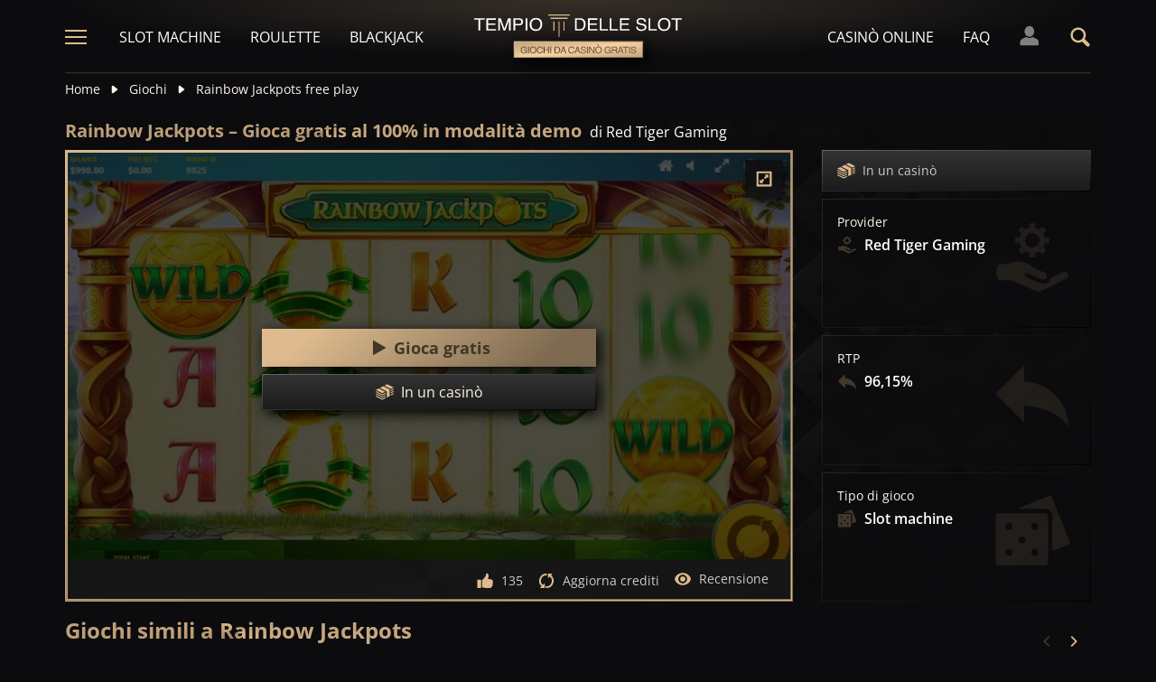

--- FILE ---
content_type: text/html;charset=UTF-8
request_url: https://tempiodelleslot.com/gioco/rainbow-jackpots-slot-demo-gioca-gratis
body_size: 25713
content:
<!DOCTYPE html><html lang="it"><head><meta charset="utf-8" /><title>Gioca a Rainbow Jackpots in modalità demo, 100% gratis</title><meta name="viewport" content="width=device-width, initial-scale=1.0, maximum-scale=1.0, user-scalable=no,  target-densityDpi=device-dpi" /><meta content="https://tempiodelleslot.com/gioco/rainbow-jackpots-slot-demo-gioca-gratis" property="og:url" /><meta content="tempiodelleslot.com" property="og:site_name" /><meta content="it" property="og:locale" /><meta content="tempiodelleslot.com" name="author" /><meta content="summary_large_image" name="twitter:card" /><link rel="canonical" href="https://tempiodelleslot.com/gioco/rainbow-jackpots-slot-demo-gioca-gratis" /><meta name="google-site-verification" content="DgZOF3F84GebPWwpKi--PNqVm7MKdimWLuFj8_EaNeE" /><link rel="alternate" hreflang="x-default" href="https://templeofgames.com/game/rainbow-jackpots-slot-demo-play-free" /><link rel="alternate" hreflang="de" href="https://tempelderslots.at/spiel/rainbow-jackpots-slot-demo-gratis-spielen" /><link rel="alternate" hreflang="pt" href="https://templodeslots.net/jogo/rainbow-jackpots-slot-demo-jogar-gratis" /><link rel="alternate" hreflang="en" href="https://templeofgames.com/game/rainbow-jackpots-slot-demo-play-free" /><link rel="alternate" hreflang="it" href="https://tempiodelleslot.com/gioco/rainbow-jackpots-slot-demo-gioca-gratis" /><link rel="alternate" hreflang="es" href="https://templodeslots.es/juego/juega-gratis-demo-tragamonedas-rainbow-jackpots" /><meta content="Gioca alla slot Rainbow Jackpots completamente gratis, senza spendere nulla. Modalità demo per divertimento, senza download o registrazione." property="og:description" /><meta name="description" content="Gioca alla slot Rainbow Jackpots completamente gratis, senza spendere nulla. Modalità demo per divertimento, senza download o registrazione." /><script src="https://static.templodeslots.es/res/ae1b7b73cd1fbe643399abc57e9d9f78a/build/scripts.js"></script><style>
            @font-face{font-display:swap;font-family:Open Sans;font-stretch:100%;font-style:normal;font-weight:300;src:url(https://fonts.gstatic.com/s/opensans/v28/memvYaGs126MiZpBA-UvWbX2vVnXBbObj2OVTSKmu1aB.woff2) format("woff2");unicode-range:u+0460-052f,u+1c80-1c88,u+20b4,u+2de0-2dff,u+a640-a69f,u+fe2e-fe2f}@font-face{font-display:swap;font-family:Open Sans;font-stretch:100%;font-style:normal;font-weight:300;src:url(https://fonts.gstatic.com/s/opensans/v28/memvYaGs126MiZpBA-UvWbX2vVnXBbObj2OVTSumu1aB.woff2) format("woff2");unicode-range:u+0400-045f,u+0490-0491,u+04b0-04b1,u+2116}@font-face{font-display:swap;font-family:Open Sans;font-stretch:100%;font-style:normal;font-weight:300;src:url(https://fonts.gstatic.com/s/opensans/v28/memvYaGs126MiZpBA-UvWbX2vVnXBbObj2OVTSOmu1aB.woff2) format("woff2");unicode-range:u+1f??}@font-face{font-display:swap;font-family:Open Sans;font-stretch:100%;font-style:normal;font-weight:300;src:url(https://fonts.gstatic.com/s/opensans/v28/memvYaGs126MiZpBA-UvWbX2vVnXBbObj2OVTSymu1aB.woff2) format("woff2");unicode-range:u+0370-03ff}@font-face{font-display:swap;font-family:Open Sans;font-stretch:100%;font-style:normal;font-weight:300;src:url(https://fonts.gstatic.com/s/opensans/v28/memvYaGs126MiZpBA-UvWbX2vVnXBbObj2OVTS2mu1aB.woff2) format("woff2");unicode-range:u+0590-05ff,u+200c-2010,u+20aa,u+25cc,u+fb1d-fb4f}@font-face{font-display:swap;font-family:Open Sans;font-stretch:100%;font-style:normal;font-weight:300;src:url(https://fonts.gstatic.com/s/opensans/v28/memvYaGs126MiZpBA-UvWbX2vVnXBbObj2OVTSCmu1aB.woff2) format("woff2");unicode-range:u+0102-0103,u+0110-0111,u+0128-0129,u+0168-0169,u+01a0-01a1,u+01af-01b0,u+1ea0-1ef9,u+20ab}@font-face{font-display:swap;font-family:Open Sans;font-stretch:100%;font-style:normal;font-weight:300;src:url(https://fonts.gstatic.com/s/opensans/v28/memvYaGs126MiZpBA-UvWbX2vVnXBbObj2OVTSGmu1aB.woff2) format("woff2");unicode-range:u+0100-024f,u+0259,u+1e??,u+2020,u+20a0-20ab,u+20ad-20cf,u+2113,u+2c60-2c7f,u+a720-a7ff}@font-face{font-display:swap;font-family:Open Sans;font-stretch:100%;font-style:normal;font-weight:300;src:url(https://fonts.gstatic.com/s/opensans/v28/memvYaGs126MiZpBA-UvWbX2vVnXBbObj2OVTS-muw.woff2) format("woff2");unicode-range:u+00??,u+0131,u+0152-0153,u+02bb-02bc,u+02c6,u+02da,u+02dc,u+2000-206f,u+2074,u+20ac,u+2122,u+2191,u+2193,u+2212,u+2215,u+feff,u+fffd}@font-face{font-display:swap;font-family:Open Sans;font-stretch:100%;font-style:normal;font-weight:400;src:url(https://fonts.gstatic.com/s/opensans/v28/memvYaGs126MiZpBA-UvWbX2vVnXBbObj2OVTSKmu1aB.woff2) format("woff2");unicode-range:u+0460-052f,u+1c80-1c88,u+20b4,u+2de0-2dff,u+a640-a69f,u+fe2e-fe2f}@font-face{font-display:swap;font-family:Open Sans;font-stretch:100%;font-style:normal;font-weight:400;src:url(https://fonts.gstatic.com/s/opensans/v28/memvYaGs126MiZpBA-UvWbX2vVnXBbObj2OVTSumu1aB.woff2) format("woff2");unicode-range:u+0400-045f,u+0490-0491,u+04b0-04b1,u+2116}@font-face{font-display:swap;font-family:Open Sans;font-stretch:100%;font-style:normal;font-weight:400;src:url(https://fonts.gstatic.com/s/opensans/v28/memvYaGs126MiZpBA-UvWbX2vVnXBbObj2OVTSOmu1aB.woff2) format("woff2");unicode-range:u+1f??}@font-face{font-display:swap;font-family:Open Sans;font-stretch:100%;font-style:normal;font-weight:400;src:url(https://fonts.gstatic.com/s/opensans/v28/memvYaGs126MiZpBA-UvWbX2vVnXBbObj2OVTSymu1aB.woff2) format("woff2");unicode-range:u+0370-03ff}@font-face{font-display:swap;font-family:Open Sans;font-stretch:100%;font-style:normal;font-weight:400;src:url(https://fonts.gstatic.com/s/opensans/v28/memvYaGs126MiZpBA-UvWbX2vVnXBbObj2OVTS2mu1aB.woff2) format("woff2");unicode-range:u+0590-05ff,u+200c-2010,u+20aa,u+25cc,u+fb1d-fb4f}@font-face{font-display:swap;font-family:Open Sans;font-stretch:100%;font-style:normal;font-weight:400;src:url(https://fonts.gstatic.com/s/opensans/v28/memvYaGs126MiZpBA-UvWbX2vVnXBbObj2OVTSCmu1aB.woff2) format("woff2");unicode-range:u+0102-0103,u+0110-0111,u+0128-0129,u+0168-0169,u+01a0-01a1,u+01af-01b0,u+1ea0-1ef9,u+20ab}@font-face{font-display:swap;font-family:Open Sans;font-stretch:100%;font-style:normal;font-weight:400;src:url(https://fonts.gstatic.com/s/opensans/v28/memvYaGs126MiZpBA-UvWbX2vVnXBbObj2OVTSGmu1aB.woff2) format("woff2");unicode-range:u+0100-024f,u+0259,u+1e??,u+2020,u+20a0-20ab,u+20ad-20cf,u+2113,u+2c60-2c7f,u+a720-a7ff}@font-face{font-display:swap;font-family:Open Sans;font-stretch:100%;font-style:normal;font-weight:400;src:url(https://fonts.gstatic.com/s/opensans/v28/memvYaGs126MiZpBA-UvWbX2vVnXBbObj2OVTS-muw.woff2) format("woff2");unicode-range:u+00??,u+0131,u+0152-0153,u+02bb-02bc,u+02c6,u+02da,u+02dc,u+2000-206f,u+2074,u+20ac,u+2122,u+2191,u+2193,u+2212,u+2215,u+feff,u+fffd}@font-face{font-display:swap;font-family:Open Sans;font-stretch:100%;font-style:normal;font-weight:600;src:url(https://fonts.gstatic.com/s/opensans/v28/memvYaGs126MiZpBA-UvWbX2vVnXBbObj2OVTSKmu1aB.woff2) format("woff2");unicode-range:u+0460-052f,u+1c80-1c88,u+20b4,u+2de0-2dff,u+a640-a69f,u+fe2e-fe2f}@font-face{font-display:swap;font-family:Open Sans;font-stretch:100%;font-style:normal;font-weight:600;src:url(https://fonts.gstatic.com/s/opensans/v28/memvYaGs126MiZpBA-UvWbX2vVnXBbObj2OVTSumu1aB.woff2) format("woff2");unicode-range:u+0400-045f,u+0490-0491,u+04b0-04b1,u+2116}@font-face{font-display:swap;font-family:Open Sans;font-stretch:100%;font-style:normal;font-weight:600;src:url(https://fonts.gstatic.com/s/opensans/v28/memvYaGs126MiZpBA-UvWbX2vVnXBbObj2OVTSOmu1aB.woff2) format("woff2");unicode-range:u+1f??}@font-face{font-display:swap;font-family:Open Sans;font-stretch:100%;font-style:normal;font-weight:600;src:url(https://fonts.gstatic.com/s/opensans/v28/memvYaGs126MiZpBA-UvWbX2vVnXBbObj2OVTSymu1aB.woff2) format("woff2");unicode-range:u+0370-03ff}@font-face{font-display:swap;font-family:Open Sans;font-stretch:100%;font-style:normal;font-weight:600;src:url(https://fonts.gstatic.com/s/opensans/v28/memvYaGs126MiZpBA-UvWbX2vVnXBbObj2OVTS2mu1aB.woff2) format("woff2");unicode-range:u+0590-05ff,u+200c-2010,u+20aa,u+25cc,u+fb1d-fb4f}@font-face{font-display:swap;font-family:Open Sans;font-stretch:100%;font-style:normal;font-weight:600;src:url(https://fonts.gstatic.com/s/opensans/v28/memvYaGs126MiZpBA-UvWbX2vVnXBbObj2OVTSCmu1aB.woff2) format("woff2");unicode-range:u+0102-0103,u+0110-0111,u+0128-0129,u+0168-0169,u+01a0-01a1,u+01af-01b0,u+1ea0-1ef9,u+20ab}@font-face{font-display:swap;font-family:Open Sans;font-stretch:100%;font-style:normal;font-weight:600;src:url(https://fonts.gstatic.com/s/opensans/v28/memvYaGs126MiZpBA-UvWbX2vVnXBbObj2OVTSGmu1aB.woff2) format("woff2");unicode-range:u+0100-024f,u+0259,u+1e??,u+2020,u+20a0-20ab,u+20ad-20cf,u+2113,u+2c60-2c7f,u+a720-a7ff}@font-face{font-display:swap;font-family:Open Sans;font-stretch:100%;font-style:normal;font-weight:600;src:url(https://fonts.gstatic.com/s/opensans/v28/memvYaGs126MiZpBA-UvWbX2vVnXBbObj2OVTS-muw.woff2) format("woff2");unicode-range:u+00??,u+0131,u+0152-0153,u+02bb-02bc,u+02c6,u+02da,u+02dc,u+2000-206f,u+2074,u+20ac,u+2122,u+2191,u+2193,u+2212,u+2215,u+feff,u+fffd}@font-face{font-display:swap;font-family:Open Sans;font-stretch:100%;font-style:normal;font-weight:700;src:url(https://fonts.gstatic.com/s/opensans/v28/memvYaGs126MiZpBA-UvWbX2vVnXBbObj2OVTSKmu1aB.woff2) format("woff2");unicode-range:u+0460-052f,u+1c80-1c88,u+20b4,u+2de0-2dff,u+a640-a69f,u+fe2e-fe2f}@font-face{font-display:swap;font-family:Open Sans;font-stretch:100%;font-style:normal;font-weight:700;src:url(https://fonts.gstatic.com/s/opensans/v28/memvYaGs126MiZpBA-UvWbX2vVnXBbObj2OVTSumu1aB.woff2) format("woff2");unicode-range:u+0400-045f,u+0490-0491,u+04b0-04b1,u+2116}@font-face{font-display:swap;font-family:Open Sans;font-stretch:100%;font-style:normal;font-weight:700;src:url(https://fonts.gstatic.com/s/opensans/v28/memvYaGs126MiZpBA-UvWbX2vVnXBbObj2OVTSOmu1aB.woff2) format("woff2");unicode-range:u+1f??}@font-face{font-display:swap;font-family:Open Sans;font-stretch:100%;font-style:normal;font-weight:700;src:url(https://fonts.gstatic.com/s/opensans/v28/memvYaGs126MiZpBA-UvWbX2vVnXBbObj2OVTSymu1aB.woff2) format("woff2");unicode-range:u+0370-03ff}@font-face{font-display:swap;font-family:Open Sans;font-stretch:100%;font-style:normal;font-weight:700;src:url(https://fonts.gstatic.com/s/opensans/v28/memvYaGs126MiZpBA-UvWbX2vVnXBbObj2OVTS2mu1aB.woff2) format("woff2");unicode-range:u+0590-05ff,u+200c-2010,u+20aa,u+25cc,u+fb1d-fb4f}@font-face{font-display:swap;font-family:Open Sans;font-stretch:100%;font-style:normal;font-weight:700;src:url(https://fonts.gstatic.com/s/opensans/v28/memvYaGs126MiZpBA-UvWbX2vVnXBbObj2OVTSCmu1aB.woff2) format("woff2");unicode-range:u+0102-0103,u+0110-0111,u+0128-0129,u+0168-0169,u+01a0-01a1,u+01af-01b0,u+1ea0-1ef9,u+20ab}@font-face{font-display:swap;font-family:Open Sans;font-stretch:100%;font-style:normal;font-weight:700;src:url(https://fonts.gstatic.com/s/opensans/v28/memvYaGs126MiZpBA-UvWbX2vVnXBbObj2OVTSGmu1aB.woff2) format("woff2");unicode-range:u+0100-024f,u+0259,u+1e??,u+2020,u+20a0-20ab,u+20ad-20cf,u+2113,u+2c60-2c7f,u+a720-a7ff}@font-face{font-display:swap;font-family:Open Sans;font-stretch:100%;font-style:normal;font-weight:700;src:url(https://fonts.gstatic.com/s/opensans/v28/memvYaGs126MiZpBA-UvWbX2vVnXBbObj2OVTS-muw.woff2) format("woff2");unicode-range:u+00??,u+0131,u+0152-0153,u+02bb-02bc,u+02c6,u+02da,u+02dc,u+2000-206f,u+2074,u+20ac,u+2122,u+2191,u+2193,u+2212,u+2215,u+feff,u+fffd}.sitemap-page .delimiter{height:1px;margin:16px 0}@media (min-width:992px){.sitemap-page .delimiter{margin:24px 0}}.link-groups-wrapper{display:flex;flex-wrap:wrap;gap:16px}.link-groups-wrapper .link-group{flex:0 0 calc(100% - 16px)}.link-groups-wrapper .links{column-count:1;margin-bottom:-8px}@media (min-width:768px){.link-groups-wrapper .links{column-count:2}}@media (min-width:992px){.link-groups-wrapper .links{column-count:3}}.link-groups-wrapper .links a{display:block}.link-groups-wrapper a:not(.btn){display:block;padding-bottom:8px}a,abbr,acronym,address,applet,article,aside,audio,b,big,blockquote,body,canvas,caption,center,cite,code,dd,del,details,dfn,div,dl,dt,em,embed,fieldset,figcaption,figure,footer,form,h1,h2,h3,h4,h5,h6,header,hgroup,html,i,iframe,img,ins,kbd,label,legend,li,mark,menu,nav,object,ol,output,p,pre,q,ruby,s,samp,section,small,span,strike,strong,sub,summary,sup,table,tbody,td,tfoot,th,thead,time,tr,tt,u,ul,var,video{border:0;font-size:100%;font:inherit;margin:0;padding:0;vertical-align:baseline}article,aside,details,figcaption,figure,footer,header,hgroup,menu,nav,section{display:block}body{line-height:1}ol,ul{list-style:none}blockquote,q{quotes:none}blockquote:after,blockquote:before,q:after,q:before{content:"";content:none}table{border-collapse:collapse;border-spacing:0}:active,:focus,a,input{outline:0!important;-moz-outline-style:none!important}a{background-color:transparent;text-decoration:none}a:active,a:hover{outline:0}button,input,select,textarea{font-family:inherit;font-size:inherit;line-height:inherit}b{font-weight:700}i{font-style:italic}strong{font-weight:700}html{-webkit-text-size-adjust:100%}.text-left{text-align:left}.w-full{width:100%}.none{display:none}.flex{display:flex}.inherit{display:inherit}.inline-flex{display:inline-flex}@media (min-width:568px){.xs\:flex{display:flex}}@media (min-width:768px){.sm\:flex{display:flex}}.block{display:block}@media (min-width:568px){.xs\:block{display:block}}@media (min-width:768px){.sm\:block{display:block}}@media (min-width:992px){.md\:flex{display:flex}.md\:block{display:block}}@media (min-width:1200px){.lg\:block{display:block}}@media (min-width:568px){.xs\:none{display:none}}@media (min-width:768px){.sm\:none{display:none}}.flex-inline{display:inline-flex}.flex-1{flex:1}.flex-2{flex:2}.order-1{order:1}.flex-col{flex-direction:column}.flex-wrap{flex-wrap:wrap}.justify-between{justify-content:space-between}@media (min-width:768px){.sm\:justify-between{justify-content:space-between}}.justify-evenly{justify-content:space-evenly}.justify-center{justify-content:center}.justify-end{justify-content:flex-end}.justify-start{justify-content:flex-start}@media (min-width:568px){.xs\:justify-start{justify-content:flex-start}.xs\:justify-end{justify-content:flex-end}}@media (min-width:768px){.sm\:justify-start{justify-content:flex-start}}.content-between{align-content:space-between}.items-center{align-items:center}@media (min-width:568px){.xs\:items-start{align-items:flex-start}}.items-start{align-items:start}.items-stretch{align-items:stretch}.items-baseline{align-items:baseline}.self-center{align-self:center}.flex-no-shrink{flex-shrink:0}.self-right{align-self:right}.flex-row{flex-direction:row;height:100%}.flex-column{flex-direction:column}@media (min-width:568px){.xs\:flex-row{flex-direction:row}}@media (min-width:768px){.sm\:flex-row{flex-direction:row}}.basis-100{flex-basis:100%}.my-m{margin-bottom:16px;margin-top:16px}.my-l{margin-bottom:20px;margin-top:20px}.my-xl{margin-bottom:24px;margin-top:24px}.my-xs{margin-bottom:4px;margin-top:4px}.my-xxs{margin-bottom:2px;margin-top:2px}.my-s{margin-bottom:8px;margin-top:8px}.my-xxl{margin-bottom:48px;margin-top:48px}.my-auto{margin-bottom:auto;margin-top:auto}.mx-auto{margin-right:auto}.ml-auto,.mx-auto{margin-left:auto}.mr-auto{margin-right:auto}.gap-s{gap:8px}@media (min-width:768px){.sm\:ml-auto{margin-left:auto}.sm\:ml-s{margin-left:8px}}.mx-s{margin-left:8px;margin-right:8px}.mx-xs{margin-left:4px;margin-right:4px}.mx-m{margin-left:16px;margin-right:16px}.mx-l{margin-left:20px;margin-right:20px}.mx-xxs{margin-left:2px;margin-right:2px}.mt-xxs{margin-top:2px}.mt-xs{margin-top:4px}.mt-s{margin-top:8px}.mt-m{margin-top:16px}.mt-l{margin-top:20px}.mt-xl{margin-top:24px}.mt-xxl{margin-top:48px}.mr-xs{margin-right:4px}.mr-s{margin-right:8px}.mr-m{margin-right:16px}.ml-m{margin-left:16px}.ml-s{margin-left:8px}.ml-xs{margin-left:4px}.mb-xxs{margin-bottom:2px}.mb-xs{margin-bottom:4px}.mb-s{margin-bottom:8px}.mb-m{margin-bottom:16px}.mb-l{margin-bottom:20px}.mb-xl{margin-bottom:24px}.mb-xxl{margin-bottom:48px}.px-s{padding-left:8px;padding-right:8px}.px-m{padding-left:16px;padding-right:16px}.py-m{padding-bottom:16px;padding-top:16px}.py-l{padding-bottom:20px;padding-top:20px}.py-xxl{padding-bottom:48px;padding-top:48px}.py-s{padding-bottom:8px;padding-top:8px}.my-32-res{margin:24px 0}@media (min-width:992px){.my-32-res{margin:32px 0}}.mt-32-res{margin-top:16px}@media (min-width:768px){.mt-32-res{margin-top:24px}}@media (min-width:1200px){.mt-32-res{margin-top:32px}}.my-16-res{margin:8px 0}@media (min-width:768px){.my-16-res{margin:16px 0}}.mx-auto-res{margin:0 8px}@media (min-width:768px){.mx-auto-res{margin:0 16px}}@media (min-width:992px){.mx-auto-res{margin:0 24px}}@media (min-width:1200px){.mx-auto-res{margin:0 auto}}@media (min-width:568px){.sm\:px-s{padding-left:8px;padding-right:8px}}@media (min-width:992px){.md\:px-0{padding-left:0;padding-right:0}}@media (min-width:568px){.sm\:px-0{padding-left:0;padding-right:0}}@media (min-width:768px){.sm\:my-xxl{margin-bottom:48px;margin-top:48px}}@media (min-width:568px){.xs\:mx-auto{margin-left:auto;margin-right:auto}}@media (min-width:768px){.sm\:mx-auto{margin-left:auto;margin-right:auto}.sm\:ml-xs{margin-left:4px}}.mt-0{margin-top:0}.hidden{display:none}.visible{display:block!important}@-ms-viewport{width:device-width}.visible-lg,.visible-md,.visible-sm,.visible-xs,.visible-xxs{display:none!important}@media (max-width:568px){.visible-xxs{display:block!important}}@media (min-width:380px) and (max-width:767px){.visible-xs{display:block!important}}@media (min-width:768px) and (max-width:991px){.visible-sm{display:block!important}}@media (min-width:992px) and (max-width:1199px){.visible-md{display:block!important}}@media (min-width:1200px){.visible-lg{display:block!important}}@media (max-width:568px){.hidden-xxs{display:none!important}}@media (min-width:568px) and (max-width:767px){.hidden-xs{display:none!important}}@media (min-width:768px) and (max-width:991px){.hidden-sm{display:none!important}}@media (min-width:992px) and (max-width:1199px){.hidden-md{display:none!important}}@media (min-width:1200px){.hidden-lg{display:none!important}}.container{margin:0 auto;max-width:1200px;padding:0 8px}@media (min-width:568px){.container{padding:0 16px}}@media (min-width:768px){.container{padding:0 32px}}.header-breadcrumb{display:none}@media (min-width:768px){.header-breadcrumb{display:block}}.header-breadcrumb .item,.header-breadcrumb a{color:#fff5e7;display:inline-block;fill:#fff5e7;font-size:14px;line-height:18px;margin:8px 0 16px}.header-breadcrumb svg{height:12px;margin:0 8px -1px;width:16px}.header-breadcrumb a{transition:color .3s ease}.header-breadcrumb a:hover{color:#debb8e}.sans-24{font-size:18px;font-weight:700;line-height:24px}@media (min-width:992px){.sans-24{font-size:20px;line-height:24px}}.sans-32{font-size:20px;font-weight:700;line-height:26px}@media (min-width:768px){.sans-32{font-size:22px;line-height:28px}}@media (min-width:992px){.sans-32{font-size:24px;line-height:32px}}p{font-size:16px;line-height:26px}.typography h2{background:#debb8e;background:conic-gradient(from 41.85deg at 50% 50%,#ab906d -1.82deg,#debb8e 90.61deg,hsla(34,27%,55%,.87) 175.98deg,#debb8e 271.5deg,#ab906d 358.18deg,#debb8e 450.61deg);-webkit-background-clip:text;color:#debb8e;font-size:20px;font-weight:700;line-height:26px;margin-bottom:6px;-webkit-text-fill-color:transparent;-webkit-box-decoration-break:clone}@media (min-width:768px){.typography h2{font-size:22px;line-height:28px;margin-bottom:16px}}@media (min-width:992px){.typography h2{font-size:24px;line-height:32px}}.typography h3{color:#debb8e;font-size:20px;font-weight:700;line-height:26px;margin-bottom:8px}@media (min-width:768px){.typography h3{margin-bottom:16px}}@media (min-width:992px){.typography h3{font-size:22px;line-height:28px;margin-bottom:16px}}.typography h4{color:#debb8e;font-size:18px;font-weight:700;line-height:24px;margin-bottom:8px}@media (min-width:768px){.typography h4{margin-bottom:16px}}@media (min-width:992px){.typography h4{font-size:20px;line-height:26px;margin-bottom:16px}}.typography h5{color:#debb8e;font-size:16px;font-weight:700;line-height:24px;margin-bottom:8px}@media (min-width:768px){.typography h5{margin-bottom:16px}}@media (min-width:992px){.typography h5{font-size:18px;line-height:26px;margin-bottom:16px}}.typography a,.typography p{color:#fff5e7;font-size:16px;font-weight:100;line-height:26px;margin-bottom:16px}.typography .text-bold,.typography a,.typography b,.typography strong{font-weight:700}.typography a:hover{text-decoration:underline}.typography ol li,.typography ul li{color:#fff5e7;font-size:16px;line-height:24px;margin:8px 0 8px 36px}.typography ul{list-style:url(https://static.templodeslots.es/res/c70d62a51b84b42fab685d159b628670a/images/bullet.svg)}.typography ol{list-style-type:decimal}.typography a{background:hsla(34,55%,71%,.25);color:#debb8e;line-height:18px;padding:0 4px;transition:all .1s ease}.typography a:hover{background:hsla(34,55%,71%,.1);color:#debb8e;text-decoration:none}.typography .video-wrapper{height:0;margin-bottom:16px;padding-bottom:56.25%;padding-top:25px;position:relative}.typography .video{height:100%;left:0;position:absolute;top:0;width:100%}.typography figcaption{color:#fff5e7;font-size:16px;line-height:26px;margin-bottom:16px;margin-top:10px;text-align:center}.typography a.anchor{display:inline-block;height:1px;margin-top:-1em;visibility:hidden;width:1px}.game-review-meta{align-items:center;display:inline-flex;font-weight:300;margin-bottom:16px}.game-review-meta-info{color:#fff5e7;display:flex;flex-direction:column;font-size:14px;line-height:18px}.game-review-meta-info a{color:#debb8e;font-weight:700}.game-review-meta-author{font-weight:700}.game-review-meta-avatar svg{fill:#debb8e;margin-right:8px}.clickthroughlink-info{cursor:pointer;font-size:11px;line-height:13px;margin:4px 0}.btn-anthracite{background:#0c0c0e;background:var(--a-btn-fill);border:1px solid;border-image-slice:1;border-image-source:var(--a-btn-stk);color:#ccc;cursor:pointer;font-size:14px;font-weight:700;line-height:18px;padding:12px 16px;text-transform:uppercase;transition:all .2s ease;user-select:none}@media (min-width:768px){.btn-anthracite{font-size:16px;line-height:20px;padding:16px 24px}}.btn-anthracite:hover{background:var(--a-btn-fill-h);border-image-source:var(--a-btn-stk-h);color:#debb8e}.btn-anthracite.btn-disabled,.btn-anthracite[disabled]{color:#4d4d4d}.btn-gold{background:#debb8e;background:var(--g-btn-fill);border:1px solid;border-image-slice:1;border-image-source:var(--g-btn-stk);color:#403629;cursor:pointer;font-size:14px;font-weight:700;line-height:18px;padding:12px 16px;text-transform:uppercase;transition:all .2s ease;user-select:none}@media (min-width:768px){.btn-gold{font-size:16px;line-height:20px;padding:16px 24px}}.btn-gold:hover{background:var(--g-btn-fill-h);border-image-source:var(--g-btn-stk-h);color:#fff5e7}.btn-gold.btn-disabled,.btn-gold[disabled]{background:var(--g-btn-fill-d);border-image-source:var(--g-btn-stk-d);color:#ccc}.main-header{position:sticky;-webkit-position:-webkit-sticky;top:0;z-index:100}.main-header:before{background:#0c0c0e;bottom:0;content:" ";display:inline-block;left:0;position:absolute;right:0;top:0;z-index:-1}.header-tdj{height:66px;padding:0 16px}@media (min-width:768px){.header-tdj{height:82px;padding:0}}.header-tdj svg{height:24px;width:24px}.header-tdj:before{background:radial-gradient(50% 50% at 50% 50%,hsla(34,55%,71%,.2) 0,hsla(0,0%,77%,0) 100%);height:128px;left:0;top:-64px;width:100%;z-index:-1}.header-tdj:after,.header-tdj:before{content:"";display:block;position:absolute}.header-tdj:after{background:linear-gradient(180deg,#debb8e,hsla(34,55%,71%,0));border-radius:2px;bottom:0;height:2px;left:8px;opacity:.25;width:calc(100% - 16px)}@media (min-width:768px){.header-tdj:after{left:0;width:100%}}.logo-tdj{left:50%;position:absolute;top:16px;transform:translateX(-50%);transition:all .3s ease;width:154px}@media (min-width:568px){.logo-tdj{top:10px;width:202px}}@media (min-width:768px){.logo-tdj{top:16px;width:230px}}.logo-tdj:hover{filter:drop-shadow(0 0 8px rgba(222,187,142,.5))}.nav-link-tdj{color:#fff;font-size:16px;line-height:24px;margin:0 16px;text-transform:uppercase;transition:color .3s ease}.nav-link-tdj:first-of-type{margin-left:24px}.nav-link-tdj:last-of-type{margin-right:32px}.nav-link-tdj.active,.nav-link-tdj:hover{color:#debb8e}.page-header{align-items:center;display:flex;flex-direction:column;padding:16px 0;position:relative}.page-header.text-left{align-items:flex-start}@media (min-width:568px){.page-header{flex-direction:row}}.page-header h1{background:#debb8e;background:conic-gradient(from 41.85deg at 50% 50%,#ab906d -1.82deg,#debb8e 90.61deg,hsla(34,27%,55%,.87) 175.98deg,#debb8e 271.5deg,#ab906d 358.18deg,#debb8e 450.61deg);-webkit-background-clip:text;color:#debb8e;-webkit-text-fill-color:transparent;-webkit-box-decoration-break:clone}.page-header .desc{font-size:16px;font-weight:300;line-height:26px}.page-header img{max-width:200px;object-fit:contain}@media (min-width:768px){.page-header img{margin:0 76px}}.page-header .page-header-img{align-items:center;display:flex;height:128px;justify-content:center;margin-top:3em;position:relative;width:220px}@media (min-width:768px){.page-header .page-header-img{margin-left:auto;margin-top:0}}.page-header:before{height:14px;top:-8px}.page-header:after,.page-header:before{content:" ";display:block;left:0;position:absolute;width:100%;z-index:-1}.page-header:after{bottom:-5px;height:10px}.page-header-heading{z-index:10}.main-header .search-box-wrapper{display:none;position:absolute;right:0;width:0}.main-header .search-box-wrapper svg{height:16px;width:16px}.main-header .search-box-wrapper input{background:#0c0c0e}.games-filter-row{display:flex;flex-direction:column;position:relative}@media (min-width:568px){.games-filter-row{align-items:center;flex-direction:row}}.games-filter-row:before{background:radial-gradient(50% 50% at 50% 50%,hsla(34,55%,71%,.15) 0,hsla(0,0%,77%,0) 100%);content:" ";display:block;height:112px;left:0;position:absolute;top:-59px;width:100%;z-index:-1}.games-filter-row-section{display:flex;flex-direction:column;margin-bottom:8px}@media (min-width:568px){.games-filter-row-section{margin-bottom:0}}.games-filter-row-section:first-of-type{flex:1}@media (min-width:1200px){.games-filter-row-section{align-items:center;flex-direction:row}}.filter-header,.games-filter-label{color:#fff5e7;font-size:12px;font-weight:700;line-height:16px;margin-bottom:4px;margin-right:8px;text-transform:uppercase}@media (min-width:1200px){.filter-header,.games-filter-label{margin-bottom:0;white-space:nowrap}}.filter-header{color:grey;margin:0;width:100%}@media (min-width:1200px){.filter-header{margin-right:8px;width:auto}.casino-list .filter-header{display:none}}.games-top-filters{display:flex;flex:1}@media (min-width:568px){.games-top-filters{margin-right:10px}}.filter-mobile-popup-wrapper{display:none;flex:1}@media (min-width:568px){.filter-mobile-popup-wrapper{display:flex}}.filter-mobile-popup-wrapper .close-btn{align-items:center;display:flex;height:42px;justify-content:center;padding:0;position:fixed;right:8px;top:8px;width:42px}@media (min-width:568px){.filter-mobile-popup-wrapper .close-btn{display:none}}.filter-mobile-popup-wrapper .close-btn svg{fill:#debb8e}.filter-group-heading-count-wrapper{margin-left:auto}.filter-mobile-popup-controls{display:flex;flex:1}.filter-mobile-popup-controls .btn-anthracite{color:#fff5e7;flex:1;font-size:14px;font-weight:400;height:40px;line-height:24px;text-transform:none}.filter-mobile-popup-controls .filter-group-heading-count{margin-left:auto}.filter-mobile-popup-controls .filter-group-heading-count+svg{margin-left:8px}.filter-mobile-popup-controls .filter-group-heading-count[data-cnt="0"]+svg{margin-left:auto}@media (min-width:568px){.filter-mobile-popup-controls{display:none}}@media (max-width:567px){.filter-mobile-popup-wrapper.expanded{bottom:0;display:block;left:0;position:fixed;right:0;top:0;z-index:4004}}.filter-mobile-popup-wrapper.expanded .filter-group-content,.filter-mobile-popup-wrapper.expanded .filter-group-top{display:block}@media (max-width:567px){.filter-mobile-popup-main-content{flex-direction:column;height:calc(100vh - 160px);left:8px;position:fixed;top:50%;transform:translateY(-50%);width:calc(100vw - 16px)}}.filter-mobile-popup-wrapper.expanded .filter-group-top{flex:0}@media (max-width:567px){.filter-group-top .filter-group-content-scrollable,.filter-group-top .filter-search-input-wrapper+.filter-group-content-scrollable{display:none;max-height:0}.filter-group-top .filter-search-input-wrapper{display:none}.filter-group-top.expanded .filter-group-content-scrollable{display:flex;max-height:calc(60vh - 55px)}.filter-group-top.expanded .filter-search-input-wrapper+.filter-group-content-scrollable{display:flex;max-height:calc(60vh - 100px)}.filter-group-top.expanded .filter-search-input-wrapper{display:flex}}.filter-mobile-popup-buttons{margin-top:8px}@media (min-width:568px){.filter-mobile-popup-buttons{display:none}}.filter-mobile-popup-buttons .btn-apply-filter,.filter-mobile-popup-buttons .btn-clear-filter{align-items:center;display:flex;flex-grow:1;height:42px;justify-content:center;width:50%}.filter-mobile-popup-buttons .btn-apply-filter svg,.filter-mobile-popup-buttons .btn-clear-filter svg{margin-right:8px}.filter-mobile-popup-buttons .btn-clear-filter{color:#fff5e7}.filter-mobile-popup-buttons .btn-clear-filter svg{fill:#debb8e}.filter-mobile-popup-buttons .btn-apply-filter svg{fill:#403629}.games-count-title{background:#debb8e;background:conic-gradient(from 41.85deg at 50% 50%,#ab906d -1.82deg,#debb8e 90.61deg,hsla(34,27%,55%,.87) 175.98deg,#debb8e 271.5deg,#ab906d 358.18deg,#debb8e 450.61deg);-webkit-background-clip:text;color:#debb8e;font-size:22px;line-height:28px;-webkit-text-fill-color:transparent;-webkit-box-decoration-break:clone;margin-bottom:8px}.filter-group-top{flex:1;min-width:0;transition:all .1s ease}@media (min-width:768px){.filter-group-top{min-width:auto}}@media (min-width:568px){.filter-group-top{margin:0 4px}}@media (min-width:992px){.filter-group-top:first-of-type{margin:0 8px}}.filter-group-top:first-of-type{margin-left:0}.filter-group-top:last-of-type{margin-right:0}.btn-filter-group{cursor:pointer;display:flex;-webkit-tap-highlight-color:transparent;-webkit-touch-callout:none;padding:7px;-webkit-user-select:none;-khtml-user-select:none;-moz-user-select:none;-ms-user-select:none;user-select:none}@media (max-width:567px){.btn-filter-group{align-items:center;background:var(--a-btn-fill-d);display:flex;font-weight:400;justify-content:space-between;padding:8px}.btn-filter-group .filter-group-heading-name{color:#debb8e;font-size:20px;line-height:26px}.btn-filter-group svg{fill:#debb8e}.btn-filter-group .filter-group-heading-count{display:none}.btn-filter-group .btn-filter-inner{justify-content:flex-start}.btn-filter-group .filter-arrow-wrapper{display:flex;transform:rotate(-90deg);transition:transform .1s ease}.btn-filter-group .filter-arrow-wrapper svg{height:20px;width:20px}}@media (min-width:568px){.btn-filter-group{background:var(--a-btn-fill);border:1px solid;border-image-slice:1;border-image-source:var(--a-btn-stk);transition:all .1s ease}}@media (min-width:768px){.btn-filter-group:hover{background:var(--a-btn-fill-h);border-image-source:var(--a-btn-stk-h)}}.filter-group-heading-name{color:#fff5e7;font-size:14px;line-height:24px;max-width:65%;overflow:hidden;text-overflow:ellipsis;white-space:pre}@media (min-width:768px){.filter-group-heading-name{max-width:none;overflow:initial;text-overflow:clip}}@media (min-width:992px){.filter-group-heading-name{display:flex}}.btn-filter-inner{align-items:center;display:flex;flex-grow:1;justify-content:center}@media (min-width:992px){.btn-filter-inner{justify-content:flex-start}}.filter-icon-wrapper{display:flex;fill:#debb8e}.filter-icon-wrapper+.filter-group-heading-name{margin-left:8px}.filter-arrow-wrapper{align-items:center;display:none;fill:#debb8e;margin-left:8px}.filter-arrow-wrapper svg{height:12px;width:12px}@media (min-width:992px){.filter-arrow-wrapper{display:flex}}.filter-group-heading-count{background:#debb8e;color:#403629;display:inline-block;font-size:12px;font-weight:700;line-height:12px;margin-left:8px;padding:3px 4px}.filter-group-heading-count[data-cnt="0"]{display:none}@media (max-width:567px){.expanded .filter-group-heading-count{margin-left:auto}}.filter-group-divider{position:relative;width:2px;z-index:1}@media (min-width:568px){.filter-group-divider{display:none}}.filter-group-divider:before{background:linear-gradient(180deg,#333 -29.62%,#020202 70.38%);left:0}.filter-group-divider:after,.filter-group-divider:before{bottom:0;content:" ";display:block;position:absolute;top:0;width:1px}.filter-group-divider:after{background:linear-gradient(180deg,#666,#353535);right:0}@media (min-width:992px){.games-filter-select{min-width:259px}}@media (min-width:1200px){.games-filter-select{min-width:160px}}.filter-group-top .filter-group-content{display:none}.filter-group-top.expanded{position:relative}.filter-group-top.expanded .btn-filter-group{border-bottom:1px #0c0c0e}.filter-group-top.expanded .filter-group-content{display:block;width:100%}@media (min-width:568px){.filter-group-top.expanded .filter-group-content{position:absolute}}.filter-group-top.expanded .filter-arrow-wrapper{display:flex;transform:rotate(0deg)}@media (max-width:567px){.filter-group-top.expanded .filter-arrow-wrapper{margin-left:auto}}#left-filter{display:flex;flex-grow:1}@media (max-width:567px){.filter-search-input-wrapper{border-left:2px solid #1b1b1b;border-right:2px solid #1b1b1b}.filter-search-input-wrapper input{font-size:18px;line-height:24px}.filter-search-input-wrapper input::placeholder{color:#857055}.filter-search-input-wrapper svg{height:16px;right:14px;top:50%;transform:translateY(-50%);width:16px}}.game-carousel-panel{margin-top:16px}.game-carousel-panel .carousel-title{background:#debb8e;background:conic-gradient(from 41.85deg at 50% 50%,#ab906d -1.82deg,#debb8e 90.61deg,hsla(34,27%,55%,.87) 175.98deg,#debb8e 271.5deg,#ab906d 358.18deg,#debb8e 450.61deg);-webkit-background-clip:text;color:#debb8e;margin-bottom:4px;-webkit-text-fill-color:transparent;-webkit-box-decoration-break:clone}@media (min-width:568px){.game-carousel-panel .carousel-title{margin-bottom:8px}}.game-item-info-wrapper{font-size:14px;line-height:20px;margin-top:4px}@media (min-width:768px){.game-item-info-wrapper{font-size:16px;line-height:20px;margin-top:8px}}.game-item-info-wrapper .game-name{color:#fff5e7}.game-item-info-wrapper .game-provider{color:#debb8e}.game-item-info-wrapper:hover a{text-decoration:underline;text-decoration-color:#fff5e7}.game-carousel-panel .game-items{display:flex;margin-bottom:48px;outline:0;overflow:auto}@media (min-width:992px){.game-carousel-panel .game-items{overflow-x:hidden!important}}.game-items{user-select:none}.game-items .flickity-button{appearance:none;background:transparent;border:none;cursor:pointer;display:none;height:24px;position:absolute;top:-32px;transition:all .2s ease;width:24px;z-index:12}.game-items .flickity-button:hover{background:hsla(34,55%,71%,.1)}.game-items .flickity-button:active{background:hsla(34,55%,71%,.25)}.game-items .flickity-button svg{fill:#debb8e;height:16px;transition:all .2s ease;width:16px}.game-items .flickity-button[disabled] svg{fill:#403629}@media (min-width:768px){.game-items .flickity-button{align-items:center;display:flex;justify-content:center}}.game-items .flickity-prev-next-button.previous{right:44px}.game-items .flickity-prev-next-button.next{right:16px}.game-items-wrapper{margin:8px -8px;position:relative}.game-items-wrapper:after{background:linear-gradient(90deg,transparent 0,#0c0c0e);bottom:0;content:" ";display:inline-block;pointer-events:none;position:absolute;right:0;top:0;width:55px}.game-item-wrapper{flex:0 0 calc(50% - 16px);padding:0 8px;width:calc(50% - 16px)}@media (min-width:568px){.game-item-wrapper{flex:0 0 calc(28.57% - 16px);width:calc(28.57% - 16px)}}@media (min-width:768px){.game-item-wrapper{flex:0 0 calc(22.22% - 16px);width:calc(22.22% - 16px)}}@media (min-width:992px){.game-item-wrapper{flex:0 0 calc(18.18% - 16px);padding:0 8px;width:calc(18.18% - 16px)}}@media (min-width:1200px){.game-item-wrapper{flex:0 0 calc(18.18% - 16px);width:calc(18.18% - 16px)}}.game-item{cursor:pointer;overflow:hidden;position:relative}.game-item:hover .game-item-overlay{background:linear-gradient(180deg,#000,transparent 46.35%,#000),rgba(0,0,0,.6);overflow:hidden;transition:background .15s ease}.game-item:hover .game-item-overlay-inner{opacity:1;transform:translateX(0)}.game-item .game-item-overlay-inner{bottom:0;left:0;opacity:0;position:absolute;right:0;top:0;transform:translateY(150%);transition:transform .3s ease}.game-item .play-for-free-icon{height:128px;left:50%;position:absolute;top:50%;transform:translateX(-45%) translateY(-50%);width:128px}.game-item .play-for-free{bottom:16px;color:#debb8e;font-size:18px;position:absolute;text-align:center;text-transform:uppercase;width:100%}.game-item-img{aspect-ratio:270/208;display:block;position:relative;width:100%}.game-item-img img{height:auto;width:100%}.flickity-viewport{height:100%;overflow:hidden;position:relative}.flickity-page-dots{display:block;left:50%;list-style:none;margin-top:16px;padding:0;position:absolute;text-align:center;transform:translateX(-50%) translateY(-8px)}.flickity-page-dots .dot{background:hsla(34,55%,71%,.25);border-radius:4px;cursor:pointer;display:inline-block;height:6px;margin:4px;transition:all .15s ease;width:6px}.flickity-page-dots .dot:hover{background:#debb8e}.flickity-page-dots .dot.is-selected{background:#debb8e;width:12px}.menu-drawer{-webkit-backdrop-filter:blur(32px);backdrop-filter:blur(32px);background:rgba(12,12,14,.8);box-shadow:4px 4px 8px rgba(0,0,0,.8);height:100vh;left:0;max-width:304px;overflow-y:scroll;padding:8px;position:fixed;top:0;transform:translateX(-110%);transition:transform .23s ease-out;width:77%;z-index:4004}.menu-drawer.is-active{transform:translateX(0)}@media (min-width:992px){.menu-drawer{max-width:380px}}.menu-drawer hr{background:linear-gradient(180deg,#debb8e,hsla(34,55%,71%,0));border:none;border-radius:2px;height:2px;margin:16px 0;opacity:.25;width:100%}@media (min-width:992px){.menu-drawer hr{margin:16px 8px;width:calc(100% - 16px)}}.cg-select{position:relative}.cg-select select{appearance:none;-webkit-appearance:none;background:rgba(12,12,14,.5);border:1px solid;border-image-slice:1;border-image-source:linear-gradient(135deg,#debb8e 13.56%,#7d6a50 84.75%);color:#debb8e;font-size:14px;line-height:24px;padding:7px 34px 7px 7px;width:100%}.cg-select select:hover{box-shadow:0 0 8px hsla(34,55%,71%,.5)}.cg-select select:focus{-webkit-backdrop-filter:blur(10px);backdrop-filter:blur(10px);background:linear-gradient(0deg,rgba(0,0,0,.2),rgba(0,0,0,.2)),linear-gradient(180deg,#1b1b1b,#333)}.cg-select select *{-webkit-backdrop-filter:blur(8px);backdrop-filter:blur(8px);background:rgba(12,12,14,.8);color:#fff5e7}.cg-select svg{background:rgba(12,12,14,.5);fill:#debb8e;pointer-events:none;position:absolute;right:8px;top:14px}@media (min-width:992px){.cg-select svg{top:11px}}.active-filter-groups{align-items:center;display:flex;flex-wrap:wrap;margin:8px 0 16px}@media (min-width:992px){.active-filter-groups{margin-top:8px}}.active-filter-group{display:inline-flex;font-size:0}.filter-item-active{align-items:center;background:conic-gradient(from 90.01deg at 50% 50%,#181819 -55.64deg,#131314 55.06deg,#181819 134.78deg,#131314 225.1deg,#181819 304.36deg,#131314 415.06deg),#0c0c0e;color:grey;cursor:pointer;display:inline-flex;font-size:12px;font-weight:700;line-height:16px;margin:4px;padding:4px;text-transform:uppercase;transition:all .2s ease}.filter-item-active svg{fill:grey;height:12px;width:12px}.filter-item-active:hover{color:#debb8e}.filter-item-active:hover svg{fill:#debb8e}.filter-item-active .active-filter-abort{margin-left:8px}.filter-item-active:first-of-type{margin-left:0}.filter-item-clear{background:#403629;color:#debb8e}.filter-item-clear svg{fill:#debb8e}.filter-item-clear:hover{background:#857055;color:#fff5e7}.filter-item-clear:hover svg{fill:#fff5e7}.filter-item-clear .active-filter-filter-icon{height:16px;margin-right:8px;width:16px}@media (min-width:768px){.casinos-filters{margin-left:auto}}.casinos-filter-row{display:flex;flex-direction:column;position:relative}@media (min-width:568px){.casinos-filter-row{align-items:center;flex-direction:row}}.casinos-filter-row:before{background:radial-gradient(50% 50% at 50% 50%,hsla(34,55%,71%,.15) 0,hsla(0,0%,77%,0) 100%);content:" ";display:block;height:112px;left:0;position:absolute;top:-59px;width:100%;z-index:-1}.casinos-filter-row-section{display:flex;flex-direction:column;margin-bottom:8px;width:100%}@media (min-width:568px){.casinos-filter-row-section{align-items:flex-start;flex-direction:column;margin-bottom:0;width:auto}}.casinos-filter-row-section:first-of-type{flex:1}@media (min-width:1200px){.casinos-filter-row-section{align-items:center;flex-direction:row}}.casinos-filter-label{color:#fff5e7;font-size:12px;font-weight:700;line-height:16px;margin-right:auto;text-transform:uppercase}@media (min-width:568px){.casinos-filter-label{margin-bottom:4px;margin-right:8px}}@media (min-width:1200px){.casinos-filter-label{margin-bottom:0}}.casinos-list-header>span{background:#debb8e;background:conic-gradient(from 41.85deg at 50% 50%,#ab906d -1.82deg,#debb8e 90.61deg,hsla(34,27%,55%,.87) 175.98deg,#debb8e 271.5deg,#ab906d 358.18deg,#debb8e 450.61deg);-webkit-background-clip:text;color:#debb8e;flex-grow:1;font-size:20px;font-weight:700;line-height:26px;-webkit-text-fill-color:transparent;-webkit-box-decoration-break:clone}@media (min-width:992px){.casinos-list-header>span{font-size:24px;line-height:32px}}.casinos-list-header:after{background:linear-gradient(180deg,#debb8e,hsla(34,55%,71%,0));border-radius:2px;content:"";display:block;height:2px;margin-bottom:8px;margin-top:8px;opacity:.25;width:100%}@media (min-width:568px){.casinos-list-header:after{display:none}}.casinos-top-filters{display:flex;flex:1}@media (max-width:567px){.casinos-top-filters{background:var(--a-btn-fill);border:1px solid;border-image-slice:1;border-image-source:var(--a-btn-stk)}}@media (min-width:568px){.casinos-top-filters .filter-group-top{margin-right:0;width:218px}.casinos-top-filters .filter-group-top:first-of-type{margin-right:8px}}.casino-list{margin-top:16px}.casino-list .active-filter-groups{margin-top:-16px}.casino-card{background:linear-gradient(180deg,#1f1f1f .05%,#121212);display:flex;flex-direction:column;margin-bottom:16px;padding:8px;transition:box-shadow .1s ease}@media (min-width:768px){.casino-card{align-items:center;flex-direction:row}}@media (min-width:992px){.casino-card{padding:16px}}.casino-card:hover{box-shadow:0 0 16px hsla(34,55%,71%,.5)}.casino-card-logo{background:var(--g-btn-fill);border:1px solid;border-image-slice:1;border-image-source:linear-gradient(135deg,#debb8e 13.56%,#7d6a50 84.75%);box-shadow:2px 2px 7px #000;box-sizing:border-box;display:flex;height:100px;padding:1px;width:100%}@media (min-width:768px){.casino-card-logo{align-self:stretch;height:100%;max-height:100%}}.casino-card-logo .logo-wide{align-self:center;display:flex;justify-content:center}.casino-card-logo img,.casino-card-logo picture{height:100%;width:auto}@media (min-width:768px){.casino-card-logo img,.casino-card-logo picture{height:auto;width:100%}}.casino-card-logo-inner{align-items:center;border:1px solid;border-image-slice:1;border-image-source:linear-gradient(135deg,#debb8e 13.56%,#7d6a50 84.75%);box-sizing:border-box;display:flex;justify-content:center;width:100%}.casino-card-heading{display:block;margin:16px 0}@media (min-width:768px){.casino-card-heading{margin:0 0 16px}}.casino-card-mobile-landscape-col-1{margin:16px 0}@media (min-width:768px){.casino-card-mobile-landscape-col-1{margin:0}}.casino-card-divider{background:linear-gradient(180deg,#debb8e,hsla(34,55%,71%,0));border-radius:2px;height:2px;margin:0 0 16px;opacity:.25}@media (min-width:768px){.casino-card-divider{display:none}}.casino-card-casino-name{align-items:center;background:#debb8e;background:conic-gradient(from 41.85deg at 50% 50%,#ab906d -1.82deg,#debb8e 90.61deg,hsla(34,27%,55%,.87) 175.98deg,#debb8e 271.5deg,#ab906d 358.18deg,#debb8e 450.61deg);-webkit-background-clip:text;color:#debb8e;display:block;font-size:20px;font-weight:700;line-height:26px;-webkit-text-fill-color:transparent;-webkit-box-decoration-break:clone}@media (min-width:992px){.casino-card-casino-name{font-size:24px;line-height:32px}}@media (min-width:768px){.casino-card-header{align-self:stretch;display:flex;flex:0 0 140px}}@media (min-width:992px){.casino-card-header{flex:0 0 280px}}.casino-card-content{display:flex;flex-direction:column}@media (min-width:768px){.casino-card-content{align-self:stretch;flex-direction:row;flex-grow:1;margin-left:16px}}.casino-card-bonus{background:conic-gradient(from 90.01deg at 50% 50%,#181819 -55.64deg,#131314 55.06deg,#181819 134.78deg,#131314 225.1deg,#181819 304.36deg,#131314 415.06deg),#0c0c0e;border:1px solid;border-image-slice:1;border-image-source:linear-gradient(135deg,#262626,#000);max-width:360px;padding:8px 16px}@media (min-width:992px){.casino-card-bonus{padding:16px 24px}}.casino-card-bonus strong{color:#fff;font-size:16px;font-weight:700;line-height:24px}@media (min-width:992px){.casino-card-bonus strong{font-size:18px;line-height:24px}}.casino-card-bonus strong a,.casino-card-bonus strong a:hover,.casino-card-bonus strong a:visited{color:#fff}.casino-card-bonus .bonus-name-additional{color:#debb8e;font-size:16px;line-height:26px}.casino-card-bonus .casino-card-bonus-type{color:#857055;font-size:14px;font-weight:400;line-height:18px}.casino-card-bonus .link-info{color:#fff;font-size:14px;font-weight:400;line-height:18px}.casino-card-list-2{margin-top:8px}.casino-btn-visit{align-items:center;display:flex;flex-grow:1;justify-content:center}.casino-card-available-games-ul{column-count:2;column-gap:8px;margin:8px 0}@media (min-width:568px){.casino-card-available-games-ul{column-count:3}}@media (min-width:768px){.casino-card-available-games-ul{column-count:2}}.casino-card-available-games-ul li{align-items:center;color:#857055;display:flex;font-size:12px;font-weight:700;line-height:12px;margin:4px 0;text-transform:uppercase}.casino-card-available-games-ul li svg{fill:#857055}.casino-card-available-games-ul li.active{color:#fff5e7}.casino-card-available-games-ul li.active svg{fill:#debb8e}.casino-card-available-games-ul .checkmark svg{height:14px;width:14px}.casino-card-available-games-ul .game-icon{margin:0 8px}.casino-card-available-games-ul .game-icon svg{height:20px;width:20px}.casino-card-available-games-ul svg{fill:#857055}.casino-safe-gaming{cursor:help;margin-right:8px}@media (min-width:768px){.casino-safe-gaming{height:26px;margin-right:0;width:180px}}.casino-rating{align-items:center;background:conic-gradient(from 90.01deg at 50% 50%,#181819 -55.64deg,#131314 55.06deg,#181819 134.78deg,#131314 225.1deg,#181819 304.36deg,#131314 415.06deg),#0c0c0e;border:1px solid;border-image-slice:1;border-image-source:linear-gradient(135deg,#262626,#000);display:flex}@media (min-width:768px){.casino-rating{margin-bottom:8px}}.casino-rating-numbers{align-items:center;color:#857055;display:flex;font-size:12px;margin:4px 8px}.casino-rating-numbers .rating{color:#debb8e;font-size:16px;font-weight:700;line-height:18px;margin-right:4px}.casino-rating-progress{align-items:center;background:linear-gradient(176.99deg,#332c21 2.5%,#75634b 97.5%);border:.5px solid;border-image-slice:1;border-image-source:linear-gradient(176.99deg,#806b52 2.5%,#4d4232 97.5%);box-sizing:border-box;display:flex;flex-grow:1;height:4px;margin:6px 0}.casino-rating-progress-filling{background:conic-gradient(from 41.85deg at 50% 50%,#ab906d -1.82deg,#debb8e 90.61deg,hsla(34,27%,55%,.87) 175.98deg,#debb8e 271.5deg,#ab906d 358.18deg,#debb8e 450.61deg);border:.5px solid;border-image-slice:1;border-image-source:linear-gradient(135deg,#debb8e 13.56%,#7d6a50 84.75%);box-sizing:border-box;height:4px;margin-left:-1px;max-width:100%}.casino-rating-info{cursor:pointer;display:inline-flex;margin:0 8px}.casino-rating-info svg{height:16px;width:16px}.casino-card-footer{display:flex;flex-direction:column}@media (min-width:768px){.casino-card-footer{flex-direction:column;justify-content:space-between;margin-left:16px}}.casino-card-meta{align-items:center;display:flex;flex-direction:row;justify-content:space-between;margin-bottom:16px}.casino-card-meta img{order:1}@media (min-width:768px){.casino-card-meta img{order:2}}.casino-card-meta .casino-rating{flex:1;order:2}@media (min-width:768px){.casino-card-meta .casino-rating{margin-bottom:8px;order:1;width:100%}.casino-card-meta{flex-direction:column}}.casino-card-cta{flex-grow:1}@media (min-width:768px){.casino-card-cta{flex-grow:0;margin-left:0;min-width:180px}.casino-card-info{margin-right:auto}}.bonus-conditions-line svg{fill:#debb8e;margin-right:8px;min-height:24px;min-width:24px}.casino-card-separator{display:flex;justify-content:center;margin-bottom:16px}@media (min-width:568px){.casino-card-separator{display:none}}.casinos-filters{width:100%}@media (min-width:768px){.casinos-filters{width:auto}}.casino-affiliate-disclosure{align-items:center;color:#debb8e;display:flex;font-size:16px;font-weight:500;line-height:18px;margin-bottom:16px;-webkit-text-fill-color:#debb8e;transition:all .2s ease}.casino-affiliate-disclosure:hover{color:#fff5e7;-webkit-text-fill-color:#fff5e7;cursor:pointer;z-index:10}.casino-affiliate-disclosure:hover svg{fill:#fff5e7}.casino-affiliate-disclosure>div{align-items:center;cursor:pointer;display:flex}.casino-affiliate-disclosure svg{cursor:pointer}.casino-list .results-content .casino-affiliate-disclosure{display:none}.casino-list .results-content .casino-list-bottom-disclosure-wrapper .casino-affiliate-disclosure{display:flex}.casino-list-bottom-disclosure-wrapper .casino-affiliate-disclosure,.homepage-affiliate-disclosure-wrapper .casino-affiliate-disclosure{justify-content:center}@media (min-width:568px){.casino-affiliate-disclosure{margin-bottom:32px}}@media (min-width:768px){.casino-affiliate-disclosure{justify-content:right}.casino-list .results-content .casino-affiliate-disclosure{display:flex;white-space:nowrap}.casino-list .results-content .casino-affiliate-disclosure svg{min-width:16px}}.top-casinos-with-game-heading .casino-affiliate-disclosure,.top-n-casinos-header .casino-affiliate-disclosure{display:none;margin-bottom:0;margin-left:auto}@media (min-width:768px){.top-casinos-with-game-heading .casino-affiliate-disclosure,.top-n-casinos-header .casino-affiliate-disclosure{display:inline-flex}}.page-header.landing-page-header{flex-direction:column;padding:16px 24px;text-align:center}@media (min-width:568px){.page-header.landing-page-header{flex-direction:column}}.page-header.landing-page-header .desc{margin-bottom:16px;max-width:728px}.landing-page-header-search,.search-box-input-wrapper{max-width:728px;position:relative;width:100%}.landing-page-header-search svg,.search-box-input-wrapper svg{position:absolute;right:10px;top:50%;transform:translateY(-50%)}.landing-page-header-search input,.search-box-input-wrapper input{-webkit-backdrop-filter:blur(10px);backdrop-filter:blur(10px);background:rgba(12,12,14,.5);border:1px solid;border-image-slice:1;border-image-source:linear-gradient(135deg,#debb8e 13.56%,#7d6a50 84.75%);color:#debb8e;font-size:16px;line-height:24px;padding:8px 32px 8px 8px;width:100%}@media (min-width:568px){.landing-page-header-search input,.search-box-input-wrapper input{font-size:14px;line-height:18px}}.landing-page-header-search input:hover,.search-box-input-wrapper input:hover{border:1px solid #debb8e;box-shadow:0 0 8px hsla(34,55%,71%,.5)}.landing-page-header-search input:focus,.search-box-input-wrapper input:focus{-webkit-backdrop-filter:blur(10px);backdrop-filter:blur(10px);background:linear-gradient(0deg,rgba(0,0,0,.2),rgba(0,0,0,.2)),linear-gradient(180deg,#1b1b1b,#333)}.landing-page-header-search input::placeholder,.search-box-input-wrapper input::placeholder{color:#857055}.landing-page-header-game-categories{display:flex;flex-wrap:wrap;margin-top:8px}@media (min-width:768px){.landing-page-header-game-categories{flex-wrap:nowrap;margin-top:24px}}.landing-page-header-game-categories>div{display:flex;justify-content:center;width:50%}@media (min-width:768px){.landing-page-header-game-categories>div{width:auto}}.landing-page-header-game-categories>div.landing-page-hide-xs{display:none}@media (min-width:768px){.landing-page-header-game-categories>div.landing-page-hide-xs{display:flex}}.landing-page-header-game-category{align-items:center;background:radial-gradient(50% 50% at 50% 50%,hsla(34,55%,71%,.2) 0,hsla(34,55%,71%,0) 100%);display:flex;flex-direction:column;height:120px;justify-content:center;margin:8px;transition:all .1s ease;width:120px}@media (min-width:768px){.landing-page-header-game-category{margin:8px 16px}}.landing-page-header-game-category img{height:68px;margin-bottom:3px;object-fit:contain;width:68px}.landing-page-header-game-category span{color:#debb8e;font-size:18px;line-height:24px;text-shadow:2px 2px 8px #000}.landing-page-header-game-category:hover{filter:drop-shadow(0 0 8px rgba(222,187,142,.5));transform:scale(1.25)}.game-items-grid{display:flex;flex-wrap:wrap;margin-left:-8px;margin-right:-8px}.game-items-grid .game-items-grid-item{padding:8px;width:50%}@media (min-width:568px){.game-items-grid .game-items-grid-item{width:33.33%}}@media (min-width:768px){.game-items-grid .game-items-grid-item{width:25%}}@media (min-width:992px){.game-items-grid .game-items-grid-item{width:20%}}.game-items-grid .game-items-grid{margin:0}.game-items-grid>div{width:100%}.game-items-grid .no-results{margin:0 8px}.results-main-bottom{width:100%}.results-main-bottom .spacer{margin:0 8px}.no-results{align-items:center;background:conic-gradient(from 90.01deg at 50% 50%,#181819 -55.64deg,#131314 55.06deg,#181819 134.78deg,#131314 225.1deg,#181819 304.36deg,#131314 415.06deg),#0c0c0e;display:flex;flex-direction:column;margin-bottom:16px;position:relative}.no-results img{margin-bottom:32px;margin-top:16px}@media (min-width:568px){.no-results img{margin-top:32px}}.no-results .title{background:#debb8e;background:conic-gradient(from 41.85deg at 50% 50%,#ab906d -1.82deg,#debb8e 90.61deg,hsla(34,27%,55%,.87) 175.98deg,#debb8e 271.5deg,#ab906d 358.18deg,#debb8e 450.61deg);-webkit-background-clip:text;color:#debb8e;-webkit-text-fill-color:transparent;-webkit-box-decoration-break:clone;margin:0 16px 16px;text-align:center}.no-results .message{color:#fff5e7;font-size:16px;line-height:26px;margin-bottom:32px;padding:0 32px;text-align:center}.no-results .filter-item-clear{cursor:pointer;font-weight:700;margin-bottom:16px}@media (min-width:568px){.no-results .filter-item-clear{margin-bottom:32px}}.no-results .filter-item-clear svg{height:12px;width:12px}.no-results .btn-anthracite{display:block}.no-results.in-game-detail{margin-top:16px}.error-not-found{margin:0 auto;max-width:723px;padding:32px 0;text-align:center}.error-not-found a{align-items:center;display:inline-flex;margin-top:32px}@media (min-width:768px){.error-not-found a{margin-top:16px}}.error-not-found a svg{margin-right:8px}.error-not-found p{color:#fff5e7;font-size:16px;font-style:normal;font-weight:300;line-height:26px}.error-not-found h2{background:#debb8e;background:conic-gradient(from 41.85deg at 50% 50%,#ab906d -1.82deg,#debb8e 90.61deg,hsla(34,27%,55%,.87) 175.98deg,#debb8e 271.5deg,#ab906d 358.18deg,#debb8e 450.61deg);-webkit-background-clip:text;color:#debb8e;font-size:64px;font-style:normal;font-weight:600;line-height:64px;margin-bottom:32px;-webkit-text-fill-color:transparent;-webkit-box-decoration-break:clone}hr.separator{background:linear-gradient(180deg,#debb8e,hsla(34,55%,71%,0));border:none;border-radius:2px;height:2px;opacity:.25}.note,hr.separator{margin:16px 0}.note-inner{align-items:center}.note-content{color:#fff5e7;margin-bottom:0}.accordion-widget{background:conic-gradient(from 90.01deg at 50% 50%,#181819 -55.64deg,#131314 55.06deg,#181819 134.78deg,#131314 225.1deg,#181819 304.36deg,#131314 415.06deg),#0c0c0e;border:1px solid;border-image-slice:1;border-image-source:linear-gradient(135deg,#262626,#000);margin:8px 0;transition:transform .1s ease}.accordion-widget .accordion-widget-content{display:none}.accordion-widget:hover{transform:scale(1.01)}.accordion-widget:last-of-type{margin-bottom:24px}.accordion-widget-inner{display:flex;flex-direction:column}.accordion-widget-inner svg{fill:#debb8e;min-width:16px}.accordion-widget-header{align-items:center;cursor:pointer;display:flex;flex:1;padding:8px}@media (min-width:768px){.accordion-widget-header{padding:16px 32px}}.accordion-widget-header:hover h1,.accordion-widget-header:hover h2,.accordion-widget-header:hover h3,.accordion-widget-header:hover h4,.accordion-widget-header:hover h5{color:#debb8e}.accordion-widget-header h1,.accordion-widget-header h2,.accordion-widget-header h3,.accordion-widget-header h4,.accordion-widget-header h5{color:#fff5e7;font-size:16px!important;line-height:24px!important;margin:0!important;transition:all .1s ease}@media (min-width:768px){.accordion-widget-header h1,.accordion-widget-header h2,.accordion-widget-header h3,.accordion-widget-header h4,.accordion-widget-header h5{font-size:18px!important;line-height:24px!important}}.accordion-widget-header>svg:first-child{margin-right:8px}.accordion-widget-chevron{margin-left:auto;transition:transform .3s ease}.accordion-widget-chevron svg{margin-left:8px}.accordion-widget.open h1,.accordion-widget.open h2,.accordion-widget.open h3,.accordion-widget.open h4,.accordion-widget.open h5{color:#debb8e}.accordion-widget.open .accordion-widget-content{display:block}.accordion-widget.open .accordion-widget-chevron{transform:rotateX(180deg)}.accordion-widget.open:hover{transform:scale(1)}.accordion-widget-content{padding:4px 24px 12px 32px}.accordion-widget-content p:last-child{margin-bottom:0}@media (min-width:768px){.accordion-widget-content{padding:8px 48px 32px 56px}}.static-page{position:relative}.static-page:before{background:radial-gradient(50% 50% at 50% 50%,hsla(34,55%,71%,.15) 0,hsla(0,0%,77%,0) 100%);content:" ";display:block;height:112px;left:0;position:absolute;top:-59px;width:100%;z-index:-1}.static-page .typography{margin-top:16px}.note{background:hsla(34,55%,71%,.1);border-radius:2px;color:#fff5e7;font-size:16px;font-style:italic;font-weight:300;line-height:26px;padding:16px}@media (min-width:568px){.note{padding:16px}}@media (min-width:992px){.note{padding:32px}}.note p:last-of-type{margin-bottom:0}.note-inner{align-items:start;display:flex}.note-inner svg{fill:#debb8e}.note-inner div:first-of-type{margin-right:16px}.tip-widget{align-items:center;background:hsla(34,55%,71%,.1);color:#fff5e7;display:flex;flex-direction:column;font-size:16px;line-height:26px;margin-bottom:16px;padding:16px}@media (min-width:568px){.tip-widget{padding:16px}}@media (min-width:992px){.tip-widget{padding:32px}}@media (min-width:568px){.tip-widget{flex-direction:row}}.tip-widget svg{margin-bottom:10px;min-height:28px;min-width:28px}@media (min-width:568px){.tip-widget svg{margin-bottom:0;margin-right:18px}}@media (min-width:768px){.tip-widget svg{margin-right:32px}}.tip-widget-content{font-size:16px;font-weight:400}.example{background-color:hsla(34,55%,71%,.1);font-size:16px;font-weight:300;line-height:26px;margin-bottom:16px;overflow:hidden;padding:16px}@media (min-width:568px){.example{padding:16px}}@media (min-width:992px){.example{padding:32px}}.example p,.example ul{margin-bottom:0}.example strong{font-weight:700}.example-title{color:#debb8e;display:flex;font-size:20px;font-weight:400;line-height:26px;margin-bottom:4px;text-transform:uppercase}@media (min-width:568px){.example-title{margin-bottom:16px}}.example-title svg{margin-right:8px;min-height:20px;min-width:20px}@media (min-width:568px){.example-title svg{min-height:22px;min-width:22px}}@media (min-width:768px){.example-title svg{min-height:24px;min-width:24px}}.article-menu-aside{width:320px}@media (min-width:768px){.article-menu-aside{min-width:320px}}.static-page{display:flex;flex-direction:column}@media (min-width:768px){.static-page{flex-direction:row}.static-page .article-menu-aside{margin-right:16px;margin-top:16px}.static-page .article-menu-mobile-header{display:none}}.static-page .article-menu-aside{order:10}@media (max-width:767px){.static-page .article-menu-aside{width:100%}}.static-page .article-content-article{order:20;width:100%}.article-menu-mobile-header{align-items:center;display:flex;font-weight:400;padding:10px 16px;text-transform:none;width:100%}.article-menu-mobile-header.open .arrow{transform:rotate(180deg)}.article-menu-content{cursor:pointer;display:none;user-select:none}@media (min-width:768px){.article-menu-content{display:block}}.article-menu-content.visible{display:block}.article-menu-content li{background:linear-gradient(179.87deg,#1a1a1a .12%,#0d0d0d 99.89%);display:flex;font-size:14px;font-weight:600;line-height:18px;padding:16px}.article-menu-content li .arrow{margin-left:auto}.article-menu-content li .arrow svg{fill:#debb8e}.article-menu-content li.non-expandable{border-bottom:1px solid #debb8e}@media (min-width:768px){.article-menu-content li:hover{background:linear-gradient(0deg,#1a1a1a .12%,#0d0d0d 99.89%)}.article-menu-content li:hover>a{color:#debb8e}}.article-menu-content li.is-selected:hover{background:linear-gradient(179.87deg,#1a1a1a .12%,#0d0d0d 99.89%)}.article-menu-content li a{color:#fff5e7}.article-menu-content .filter-header{align-items:center;background:transparent;display:flex;padding:8px 0}.article-menu-content .filter-header>span{color:#debb8e;font-size:14px;line-height:18px}.article-menu-content .filter-header>svg{fill:#debb8e}.article-menu-content .filter-header:hover{background:none}.article-menu-content .article-menu-lvl-1{margin-bottom:22px}.article-menu-content .article-menu-lvl-2{border-bottom:1px solid #debb8e}.article-menu-content .article-menu-lvl-2 li{background:linear-gradient(171deg,#212122,#0e0e0e);border-bottom:none;padding:10px 24px}@media (min-width:768px){.article-menu-content .article-menu-lvl-2 li:hover{background:linear-gradient(0deg,rgba(0,0,0,.2),rgba(0,0,0,.2)),linear-gradient(180deg,#1b1b1b,#333)}.article-menu-content .article-menu-lvl-2 li:hover a{color:#debb8e}}.article-menu-content .article-menu-lvl-2 li.is-selected:hover{background:linear-gradient(171deg,#212122,#0e0e0e)}.article-menu-content .article-menu-lvl-2 li>li{border-bottom:none}.article-menu-content .article-menu-lvl-2 li a{color:#fff5e7}.article-menu-content li.is-selected span{color:#debb8e}.article-menu-content li.is-selected:hover{cursor:auto}.article-menu-content ul li:last-child{border-bottom:none}.article-menu-content li.expandable+.article-menu-lvl-2{display:none}.article-menu-content li.expandable.expanded .arrow svg{transform:rotate(180deg)}.article-menu-content li.expandable.expanded+.article-menu-lvl-2{display:block}.article-menu-content li.expandable{border-bottom:1px solid #debb8e}.article-menu-content li.expandable.expanded{border-bottom:none}@media (max-width:1100px){.nav-link-tdj:nth-of-type(3){display:none}}@media (max-width:860px){.nav-link-tdj:nth-of-type(2){display:none}}.table-small{margin:0 auto;width:500px}.table-medium{margin:0 auto;width:720px}.table-large{width:100%}.table-responsive{margin-bottom:16px;overflow-x:scroll;word-break:normal}.table-responsive td{min-width:100px}@media (max-width:567px){.table-responsive th:first-of-type{background:#7c6a54}.table-responsive td:first-of-type,.table-responsive th:first-of-type{left:0;max-width:100px;min-width:50px;position:-webkit-sticky;position:sticky;width:20%;z-index:3}.table-responsive td:first-of-type:after,.table-responsive th:first-of-type:after{bottom:0;box-shadow:8px 0 16px rgba(0,0,0,.16);content:"";display:block;left:0;position:absolute;right:0;top:0;z-index:5}}table{filter:drop-shadow(0 4px 8px rgba(29,39,48,.08))}thead{background:#7c6a54;color:#fff5e7;font-weight:700}thead th{padding:8px 16px;text-align:left;vertical-align:middle}thead th:first-of-type{padding-left:16px}thead th:last-of-type{padding-right:16px}tbody tr:nth-child(2n+0) td{background:#1a1a1a}tbody tr:nth-child(odd) td{background:#2d2a25}tbody td{padding:16px}tbody td p{margin-bottom:0!important}.cg-flash-message{align-items:center;background:#0c0c0e;border-radius:2px;bottom:12px;box-shadow:0 0 16px 0 hsla(34,55%,71%,.5);display:flex;justify-content:space-between;left:50%;max-width:360px;padding:8px 34px 8px 8px;position:fixed;transform:translateX(-50%) translateY(120%);width:100%;z-index:10000}@media (min-width:568px){.cg-flash-message{bottom:auto;left:auto;right:32px;top:120px;transform:translateX(130%) translateY(0)}}.cg-flash-message.flash-message-visible,.cg-flash-message.is-open{transform:translateX(-50%) translateY(0)}@media (min-width:568px){.cg-flash-message.flash-message-visible,.cg-flash-message.is-open{transform:translateX(0) translateY(0)}}.login-menu-button{margin-right:16px;position:relative}@media (min-width:859px){.login-menu-button{margin-right:32px}}.login-menu-button svg{fill:grey}.login-menu-button:hover svg{fill:#debb8e}.account-menu{display:none}.open-account-menu{margin-right:16px;position:relative}@media (min-width:992px){.open-account-menu{margin-right:32px}}.open-account-menu .avatar{border-radius:24px;cursor:pointer;height:24px;width:24px}.login-wrapper{align-items:center;border:1px solid #857055;display:flex;flex-direction:column;gap:24px;margin:16px auto 0;max-width:800px;padding:48px}@media (min-width:768px){.login-wrapper{gap:48px;margin-top:32px}}.login-heading{background:#debb8e;background:conic-gradient(from 41.85deg at 50% 50%,#ab906d -1.82deg,#debb8e 90.61deg,hsla(34,27%,55%,.87) 175.98deg,#debb8e 271.5deg,#ab906d 358.18deg,#debb8e 450.61deg);-webkit-background-clip:text;color:#debb8e;-webkit-text-fill-color:transparent;-webkit-box-decoration-break:clone}.login-buttons{align-items:stretch;display:flex;flex-direction:column;gap:8px;max-width:320px;width:100%}.login-social-button{align-items:center;background:#fff;border-radius:2px;color:#000;cursor:pointer;display:flex;font-family:Open Sans,sans-serif;font-size:16px;font-weight:700;gap:16px;justify-content:center;line-height:24px;padding:12px}.login-social-button svg{flex-shrink:0;height:24px;max-height:24px;min-width:24px;width:24px}.login-social-button:hover{background:#ccc}.profile-nav{display:inline-flex;gap:8px;margin:16px 0;padding-bottom:7px;position:relative}.profile-nav:after{background:#fff;bottom:10px;content:" ";display:block;height:1px;left:0;position:absolute;right:0;z-index:-1}@media (min-width:768px){.profile-nav{gap:24px;margin:32px 0}}.nav-item{border-bottom:7px solid transparent;color:#fff;padding:8px}.nav-item:hover{color:#debb8e}.nav-item.active{border-bottom-color:#debb8e;color:#debb8e}.profile{display:flex;flex-direction:column;gap:32px}@media (min-width:768px){.profile{flex-direction:row;gap:24px}}.profile-info{align-self:flex-start;border:1px solid #857055;flex-grow:1;padding:16px;width:100%}@media (min-width:768px){.profile-info{max-width:320px;min-width:320px}}.profile-info-inner{align-items:center;display:flex;flex-direction:column;gap:8px;padding:24px}.profile-info-inner .avatar{border-radius:50%}.profile-user-name{color:#debb8e;font-size:20px;font-weight:400;line-height:26px;text-align:center}@media (min-width:768px){.profile-user-name{font-size:24px;line-height:32px}}.profile-content{flex-grow:1}@media (min-width:768px){.profile-content{max-width:calc(100% - 344px)}}.profile-content .game-carousel-panel:first-of-type{margin-top:0}.profile-content .game-carousel-panel:last-of-type{margin-bottom:24px}.profile-content .game-carousel-panel:last-of-type .game-items{margin-bottom:0}.profile-content .no-results{border:1px solid #857055;display:flex;flex-direction:column;gap:16px;padding:32px}.profile-content .no-results h5{background:var(--Primary-Gradient-Gold-Button-Stroke-Default,linear-gradient(135deg,#debb8e 13.56%,#7d6a50 84.75%));background-clip:text;-webkit-background-clip:text;font-family:Open Sans;font-size:40px;font-style:normal;font-weight:600;line-height:normal;text-transform:uppercase;-webkit-text-fill-color:transparent}.profile-content .no-results p{font-size:16px;font-style:normal;font-weight:300;line-height:26px}.profile-content .no-results .btn-gold{align-items:center;display:flex;gap:8px}.profile-content .game-item-wrapper{flex:0 0 calc(50% - 16px);padding:0 8px;width:calc(50% - 16px)}@media (min-width:568px){.profile-content .game-item-wrapper{flex:0 0 calc(28.57% - 16px);width:calc(28.57% - 16px)}}@media (min-width:768px){.profile-content .game-item-wrapper{flex:0 0 calc(28.57% - 16px);width:calc(28.57% - 16px)}}@media (min-width:992px){.profile-content .game-item-wrapper{flex:0 0 calc(28.57% - 16px);padding:0 8px;width:calc(28.57% - 16px)}}@media (min-width:1200px){.profile-content .game-item-wrapper{flex:0 0 calc(28.57% - 16px);width:calc(28.57% - 16px)}}.profile-separator{background:linear-gradient(180deg,#debb8e,hsla(34,55%,71%,0));border-radius:2px;height:2px;margin:16px 0;opacity:.25;width:100%}@media (min-width:768px){.profile-separator{margin:24px 0}}.profile .newsletter-subscribe{padding:48px}@media (min-width:768px){.profile .newsletter-subscribe{padding:48px 56px}}.profile .newsletter-subscribe h2{font-weight:400}*{box-sizing:border-box;font-family:Open Sans,sans-serif!important}html{--g-btn-fill:linear-gradient(180deg,hsla(34,28%,56%,0) 14.06%,hsla(34,29%,60%,.906) 48.96%,hsla(34,29%,60%,0) 84.37%),conic-gradient(from 44.6deg at 49.58% 49.15%,#ab906d -1.82deg,#debb8e 90.61deg,hsla(34,27%,55%,.87) 175.98deg,#debb8e 271.5deg,#ab906d 358.18deg,#debb8e 450.61deg);--g-btn-fill-h:linear-gradient(180deg,rgba(125,106,80,0) 19.27%,rgba(133,115,91,.68) 48.96%,rgba(133,115,91,0) 78.65%),conic-gradient(from 44.6deg at 49.58% 49.15%,#78654d -1.82deg,#917a5d 90.61deg,rgba(120,101,77,.87) 175.98deg,#917a5d 271.5deg,#78654d 358.18deg,#917a5d 450.61deg);--g-btn-fill-d:linear-gradient(180deg,hsla(0,0%,49%,0) 19.27%,hsla(0,0%,52%,.68) 48.96%,hsla(0,0%,52%,0) 78.65%),conic-gradient(from 44.6deg at 49.58% 49.15%,#787878 -1.82deg,#919191 90.61deg,hsla(0,0%,47%,.87) 175.98deg,#919191 271.5deg,#787878 358.18deg,#919191 450.61deg);--g-btn-stk:linear-gradient(135deg,#debb8e 13.56%,#7d6a50 84.75%);--g-btn-stk-h:linear-gradient(135deg,#debb8e 13.56%,#7d6a50 84.75%);--g-btn-stk-d:linear-gradient(135deg,#c4c4c4 13.56%,#4a4a4a 84.75%);--a-btn-fill:linear-gradient(180deg,#333,#1b1b1b);--a-btn-fill-h:conic-gradient(from 90.01deg at 50% 50%,#181819 -55.64deg,#131314 55.06deg,#181819 134.78deg,#131314 225.1deg,#181819 304.36deg,#131314 415.06deg),#0c0c0e;--a-btn-fill-d:linear-gradient(180deg,#333,#1b1b1b);--a-btn-stk:linear-gradient(174deg,#666,#000);--a-btn-stk-h:linear-gradient(135deg,#262626,#000);--a-btn-stk-d:linear-gradient(135deg,#262626,#000)}body{background:#0c0c0e;color:#ccc}.svg-loader{height:0;opacity:1;overflow:hidden}@media (min-width:992px){html ::-webkit-scrollbar{height:4px;width:8px}html ::-webkit-scrollbar-track{background:rgba(12,12,14,.8);width:8px}html ::-webkit-scrollbar-thumb{background:#debb8e;border-radius:50px}html .wide-scrollbar::-webkit-scrollbar{width:8px}}b,strong{font-weight:700}em,i{font-style:italic}HTML{cursor:pointer}body{cursor:default}img[data-src]{visibility:hidden}
        </style><link rel="stylesheet" media="none" onload="this.onload=null;this.media='all'" href="https://static.templodeslots.es/res/ae1b7b73cd1fbe643399abc57e9d9f78a/build/main.rest.min.css" /><link rel="stylesheet" media="none" onload="this.onload=null;this.media='(min-width: 568px)'" href="https://static.templodeslots.es/res/ae1b7b73cd1fbe643399abc57e9d9f78a/build/main-tablet.css" /><link rel="stylesheet" media="none" onload="this.onload=null;this.media='(min-width: 1024px)'" href="https://static.templodeslots.es/res/ae1b7b73cd1fbe643399abc57e9d9f78a/build/main-desktop.css" /><link rel="shortcut icon" href="https://static.templodeslots.es/res/8f2a2ac3a43274594dfa18690f8fa6d1a/images/favicon.ico" type="image/x-icon" /><link rel="apple-touch-icon" sizes="180x180" href="https://static.templodeslots.es/res/ae1b7b73cd1fbe643399abc57e9d9f78a/images/apple-touch-icon.png" /><script>window.dataLayer = window.dataLayer || []</script><!-- Google Tag Manager Shared --><script>
            dataLayer = [{
                'productName': "templodejuegos",
                'pageType': "gameDetail",
                'pageCategory': "gameDetail",
                'pageCode': 'gameDetail-4168',
                'lang': "IT",
                'landingPageCode': "gameDetail",
                'firstSessionLandingPageCode': "gameDetail",
                'firstSessionLandingPageCodeNumeric': "ABSTRACT_PAGE",
                'landingPageBeforeRedirect': "https:\/\/tempiodelleslot.com\/gioco\/rainbow-jackpots-slot-demo-gioca-gratis",
                'abtest': "",
                'environment': "PROD",
                'userId': null,

                'cd_lang': "IT",
                'cd_abTest': "",
                'cd_environment': "PROD",
                'cd_productName': "templodejuegos",
                'cd_pageType': "gameDetail",
                'cd_pageCode': "gameDetail-4168",
                'cd_pageCategory': "gameDetail",
                'cd_landingPageType': "gameDetail",
                'cd_landingPageCode': "gameDetail-4168",
                'cd_landingPageCategory': "gameDetail",
                'cd_firstSessionLandingPageType': "gameDetail",
                'cd_firstSessionLandingPageCode': "gameDetail-4168",
                'cd_firstSessionLandingPageCategory': "gameDetail",
                'cd_pageViewId': "2XdqswFxTBHUUIV7",
                'cd_landingUrlBeforeRedirect': "https:\/\/tempiodelleslot.com\/gioco\/rainbow-jackpots-slot-demo-gioca-gratis",
            }];

            var timeoutGTM;
            function initGTM() {
                (function(w,d,s,l,i){w[l]=w[l]||[];w[l].push({'gtm.start':
                        new Date().getTime(),event:'gtm.js'});var f=d.getElementsByTagName(s)[0],
                    j=d.createElement(s),dl=l!='dataLayer'?'&l='+l:'';j.async=true;j.src=
                    'https://www.googletagmanager.com/gtm.js?id='+i+dl;f.parentNode.insertBefore(j,f);
                })(window,document,'script','dataLayer', "GTM-PXXGSW");
                document.removeEventListener('scroll', initGTM)
                document.removeEventListener('touchstart', initGTM)
                document.removeEventListener('mousemove', initGTM)
                if (timeoutGTM) {
                    clearTimeout(timeoutGTM);
                }
            }

            document.addEventListener('scroll', initGTM);
            document.addEventListener('touchstart', initGTM);
            document.addEventListener('mousemove', initGTM);
            timeoutGTM = window.setTimeout(initGTM, 3500);

        </script><!-- End Google Tag Manager --><script>
    function handleCasinoClick(event, casinoName, casinoId, reputationCode, position, listType) {
        if (!(typeof dataLayer === 'undefined')) {
            // for casino detail we don't send list type in order to preserve former list type which lead to the casino detail
            if (listType == 'casino-detail') {
                dataLayer.push({
                    'ecommerce': {
                        'add': {
                            'actionField': {
                            },
                            'products': [{
                                'name': casinoName,   // casino name without Обзор
                                'id': casinoId,                        // casino id
                                'variant': reputationCode,            // casino reputation
                            }]
                        }
                    },
                    'event': 'ecomAddToCart'
                });
            } else {
                console.log("doing something")
                dataLayer.push({
                    'ecommerce': {
                        'add': {
                            'actionField': {
                                'list': listType
                            },
                            'products': [{
                                'name': casinoName,   // casino name without Обзор
                                'id': casinoId,                        // casino id
                                'variant': reputationCode,            // casino reputation
                                'position': position                 // casino position within the list
                            }]
                        }
                    },
                    'event': 'ecomAddToCart'
                });
            }
        }
        return true;
    }

    function casinoImpression(casinoName,casinoId,reputation,listType, position) {
        if (!(typeof dataLayer === 'undefined')) {
            dataLayer.push({
                'ecommerce': {
                    'impressions': [
                        {
                            'name': casinoName,        // casino name
                            'id': casinoId,                            // casino id
                            'variant': reputation,                        // casino reputation
                            'list': listType,             // casino list name
                            'position': position                    // casino position within the list
                        }]
                },
                'event': 'ecomProductImpressions'
            });
        }
    }

</script><meta content="index, follow" name="robots" /><meta name="yandex" content="noindex, nofollow" /></head><body><input type="hidden" value="https://static.templodeslots.es/res/ae1b7b73cd1fbe643399abc57e9d9f78a/build/" id="webRoot" /><input type="hidden" value="17211160225134101" name="globalVisitorId" id="globalVisitorId" /><div style="display:none;" id="client-id-holder"></div><script type="text/javascript">
        function appendSvgSprite(svgFile) {
            var ajax = new XMLHttpRequest();
            ajax.open("GET", svgFile, true);
            ajax.send();
            ajax.onload = function(e) {
                if (e.currentTarget.status === 200) {
                    var div = document.createElement("div");
                    div.classList.add('svg-loader');
                    div.innerHTML = ajax.responseText;
                    document.body.insertBefore(div, document.body.childNodes[0]);
                }
            }
        }
    </script><input id="search-box--site-url" name="pageCountryId" type="hidden" value="317" /><main class="container"><header class="main-header js-main-header"><div class="main-header-bg"></div><!-- .container --><div class="col-menu"><nav class="header-tdj group flex items-center"><fade-burger class="menu-icon-label js-menu-icon-label c-gold" size="24" style="margin-left: -12px;" data-ga-id="general_header_elm_menuHamburger"></fade-burger><div class="mr-auto flex"><a class="nav-link-tdj none sm:flex" href="https://tempiodelleslot.com/giochi-gratuiti/slot">Slot machine</a><a class="nav-link-tdj none sm:flex" href="https://tempiodelleslot.com/giochi-gratuiti/roulette">Roulette</a><a class="nav-link-tdj none sm:flex" href="https://tempiodelleslot.com/giochi-gratuiti/blackjack">Blackjack</a></div><div class="ml-auto flex"><a class="nav-link-tdj none sm:flex" href="https://tempiodelleslot.com/migliori-casino-online">Casinò online</a><a class="nav-link-tdj none sm:flex" href="https://tempiodelleslot.com/faq">FAQ</a></div><div class="js-search-box-wrapper search-box-wrapper"><div class="search-box search-box__visible" data-module="search-box" data-search-placement="main-menu" data-target="/frontendService/fulltextSearch" data-scroll-top="false"><div class="search-box-input-wrapper js-search-box-input-wrapper"><input class="search-box-input js-search-box-input" placeholder="Cerca giochi" /><span class="search-ico-wrapper"><svg class="c-gold" height="16" width="16"><use xlink:href="#base_ui_ico_search" /></svg></span><div class="search-box-results js-search-box-results-placeholder"></div></div></div></div><input id="search-box--site-url" name="pageCountryId" type="hidden" value="317" /><a href="/login" class="login-menu-button"><svg height="24" width="24"><use xlink:href="#base_forum_ico_account" /></svg></a><svg class="c-gold open-search-btn js-focus-search js-header-search-toggle" height="24" width="24"><use xlink:href="#base_ui_ico_search" /></svg></nav><a href="https://tempiodelleslot.com/"><img class="logo-tdj" src="https://static.templodeslots.es/res/5d8c5d565491eaaa9867a827733aa69aa/images/logo_header_it.svg" alt="Gioca a Rainbow Jackpots in modalità demo, 100% gratis" /></a></div></header><div class="menu-drawer"><div class="menu-drawer-header flex justify-between"><svg class="c-gold close-menu-drawer js-close-menu-drawer" height="18" width="18"><use xlink:href="#base_ui_ico_close" /></svg><svg class="c-gold" height="18" width="18"><use xlink:href="#base_ui_ico_templo" /></svg></div><div><div class="menu-collapse js-menu-collapse"><ul class="menu-nav"><li class="menu-item-0 active"><a class="menu-link" href="https://tempiodelleslot.com/giochi-gratuiti"><svg width="24" height="24" class="menu-icon"><use xlink:href="#base_category_ico_games" /></svg>Giochi<svg class="icon-arrow ml-auto" width="12" height="12"><use xlink:href="#base_ui_ico_chevron_right" /></svg></a></li><li class="menu-item-1"><a class="menu-link" href="https://tempiodelleslot.com/giochi-gratuiti/slot"><svg width="24" height="24" class="menu-icon"><use xlink:href="#base_game_ico_slots" /></svg>Slot machine<svg class="icon-arrow ml-auto" width="12" height="12"><use xlink:href="#base_ui_ico_chevron_right" /></svg></a></li><li class="menu-item-2"><a class="menu-link" href="https://tempiodelleslot.com/giochi-gratuiti/roulette"><svg width="24" height="24" class="menu-icon"><use xlink:href="#base_game_ico_roulette" /></svg>Roulette<svg class="icon-arrow ml-auto" width="12" height="12"><use xlink:href="#base_ui_ico_chevron_right" /></svg></a></li><li class="menu-item-3"><a class="menu-link" href="https://tempiodelleslot.com/giochi-gratuiti/blackjack"><svg width="24" height="24" class="menu-icon"><use xlink:href="#base_game_ico_blackjack" /></svg>Blackjack<svg class="icon-arrow ml-auto" width="12" height="12"><use xlink:href="#base_ui_ico_chevron_right" /></svg></a></li><li class="menu-item-4"><a class="menu-link" href="https://tempiodelleslot.com/giochi-gratuiti/baccarat"><svg width="24" height="24" class="menu-icon"><use xlink:href="#base_game_ico_baccarat" /></svg>Baccarà<svg class="icon-arrow ml-auto" width="12" height="12"><use xlink:href="#base_ui_ico_chevron_right" /></svg></a></li><li class="menu-item-5"><a class="menu-link" href="https://tempiodelleslot.com/giochi-gratuiti/video-poker"><svg width="24" height="24" class="menu-icon"><use xlink:href="#base_game_ico_videopoker" /></svg>Video poker<svg class="icon-arrow ml-auto" width="12" height="12"><use xlink:href="#base_ui_ico_chevron_right" /></svg></a></li><li class="menu-item-6"><a class="menu-link" href="https://tempiodelleslot.com/giochi-gratuiti/bingo"><svg width="24" height="24" class="menu-icon"><use xlink:href="#base_game_ico_bingo" /></svg>Bingo<svg class="icon-arrow ml-auto" width="12" height="12"><use xlink:href="#base_ui_ico_chevron_right" /></svg></a></li><li class="menu-item-7"><a class="menu-link" href="https://tempiodelleslot.com/giochi-gratuiti/gratta-e-vinci"><svg width="24" height="24" class="menu-icon"><use xlink:href="#base_game_ico_scratchcards" /></svg>Gratta e vinci<svg class="icon-arrow ml-auto" width="12" height="12"><use xlink:href="#base_ui_ico_chevron_right" /></svg></a></li><li class="menu-item-8"><a class="menu-link" href="https://tempiodelleslot.com/giochi-gratuiti/keno"><svg width="24" height="24" class="menu-icon"><use xlink:href="#base_game_ico_keno" /></svg>Keno<svg class="icon-arrow ml-auto" width="12" height="12"><use xlink:href="#base_ui_ico_chevron_right" /></svg></a></li><li class="menu-item-9"><a class="menu-link" href="https://tempiodelleslot.com/migliori-casino-online"><svg width="24" height="24" class="menu-icon"><use xlink:href="#base_category_ico_casinos" /></svg>Casinò online<svg class="icon-arrow ml-auto" width="12" height="12"><use xlink:href="#base_ui_ico_chevron_right" /></svg></a></li><li class="menu-item-10"><a class="menu-link" href="https://tempiodelleslot.com/giochi-gratuiti/giochi-di-carte"><svg width="24" height="24" class="menu-icon"><use xlink:href="#base_game_ico_blackjack" /></svg>Giochi di carte<svg class="icon-arrow ml-auto" width="12" height="12"><use xlink:href="#base_ui_ico_chevron_right" /></svg></a></li><li class="menu-item-11"><span class="menu-link expanded js-expand-trigger js-menu-link"><svg width="24" height="24" class="menu-icon"><use xlink:href="#base_category_ico_guides" /></svg>Guide<svg class="icon-arrow ml-auto" width="12" height="12"><use xlink:href="#base_ui_ico_plus_custom" /></svg></span><div class="nest js-expand-content"><span class="menu-link label-2-lvl js-menu-link"><svg width="24" height="24" class="menu-icon"><use /></svg>Guide</span><div class="nest-2"><a class="menu-link lvl-3" href="https://tempiodelleslot.com/guida-slot"><svg width="24" height="24" class="menu-icon"><use xlink:href="#base_category_ico_guides" /></svg>Guida alle slot<svg class="icon-arrow ml-auto" width="12" height="12"><use xlink:href="#base_ui_ico_chevron_right" /></svg></a><a class="menu-link lvl-3" href="https://tempiodelleslot.com/guida-roulette"><svg width="24" height="24" class="menu-icon"><use xlink:href="#base_category_ico_guides" /></svg>Guida alla roulette<svg class="icon-arrow ml-auto" width="12" height="12"><use xlink:href="#base_ui_ico_chevron_right" /></svg></a><a class="menu-link lvl-3" href="https://tempiodelleslot.com/guida-blackjack"><svg width="24" height="24" class="menu-icon"><use xlink:href="#base_category_ico_guides" /></svg>Guida al blackjack<svg class="icon-arrow ml-auto" width="12" height="12"><use xlink:href="#base_ui_ico_chevron_right" /></svg></a><a class="menu-link lvl-3" href="https://tempiodelleslot.com/guida-video-poker"><svg width="24" height="24" class="menu-icon"><use xlink:href="#base_category_ico_guides" /></svg>Guida al video poker<svg class="icon-arrow ml-auto" width="12" height="12"><use xlink:href="#base_ui_ico_chevron_right" /></svg></a><a class="menu-link lvl-3" href="https://tempiodelleslot.com/guida-baccarat"><svg width="24" height="24" class="menu-icon"><use xlink:href="#base_category_ico_guides" /></svg>Guida al baccarat<svg class="icon-arrow ml-auto" width="12" height="12"><use xlink:href="#base_ui_ico_chevron_right" /></svg></a><a class="menu-link lvl-3" href="https://tempiodelleslot.com/guida-gratta-e-vinci"><svg width="24" height="24" class="menu-icon"><use xlink:href="#base_category_ico_guides" /></svg>Guida al gratta e vinci<svg class="icon-arrow ml-auto" width="12" height="12"><use xlink:href="#base_ui_ico_chevron_right" /></svg></a><a class="menu-link lvl-3" href="https://tempiodelleslot.com/gioco-responsabile"><svg width="24" height="24" class="menu-icon"><use xlink:href="#base_category_ico_guides" /></svg>Guida al gioco d’azzardo responsabile<svg class="icon-arrow ml-auto" width="12" height="12"><use xlink:href="#base_ui_ico_chevron_right" /></svg></a></div></div></li><li class="menu-item-12"><a class="menu-link" href="https://tempiodelleslot.com/faq"><svg width="24" height="24" class="menu-icon"><use xlink:href="#base_category_ico_guides" /></svg>Domande frequenti<svg class="icon-arrow ml-auto" width="12" height="12"><use xlink:href="#base_ui_ico_chevron_right" /></svg></a></li></ul></div></div><hr /><div class="menu-drawer-footer"><img width="230" height="50" src="https://static.templodeslots.es/res/67972826a102e1296508c5d345b575dea/images/logo_footer_it.svg" alt="Gioca a Rainbow Jackpots in modalità demo, 100% gratis" /><div class="footer-copyright" style="max-width: 200px;">
                © 2026<br /><a data-lang="de" href="https://tempelderslots.at/spiel/rainbow-jackpots-slot-demo-gratis-spielen">tempelderslots.at</a><br /><a data-lang="en" href="https://templeofgames.com/game/rainbow-jackpots-slot-demo-play-free">templeofgames.com</a><br /><a data-lang="es" href="https://templodeslots.es/juego/juega-gratis-demo-tragamonedas-rainbow-jackpots">templodeslots.es</a><br /><a data-lang="it" href="https://tempiodelleslot.com/gioco/rainbow-jackpots-slot-demo-gioca-gratis">tempiodelleslot.com</a><br /><a data-lang="pt" href="https://templodeslots.net/jogo/rainbow-jackpots-slot-demo-jogar-gratis">templodeslots.net</a><br /></div></div></div><div class="container-background"><link rel="stylesheet" href="https://static.templodeslots.es/res/ae1b7b73cd1fbe643399abc57e9d9f78a/build/main-game-detail.min.css" /><div class="col-main-pad"><div class="header-breadcrumb"><a href="https://tempiodelleslot.com/"><span>Home</span></a><svg width="16" height="12" class="c-gold"><use xlink:href="#base_ui_ico_caret_right" /></svg><a href="https://tempiodelleslot.com/giochi-gratuiti"><span>Giochi</span></a><svg width="16" height="12" class="c-gold"><use xlink:href="#base_ui_ico_caret_right" /></svg><span class="item active"><span>Rainbow Jackpots free play</span></span></div></div><div class="game-block js-game-detail-page"><div><div class="games-box-wrapper"><div id="popup-for-like" class="hidden"><div><a target="_blank" href="/login">Accedi</a>
                o
                <a target="_blank" href="/login">Registrati</a>
                per vedere i giochi che ti piacciono e con cui hai giocato di recente.
            </div></div><div class="games-box" id="game-box" data-brand-id="7" data-game-id="4168"><div class="flex-1"><div class="game-block-header js-game-block-header"><h1 class=""><span class="game-name">Rainbow Jackpots – Gioca gratis al 100% in modalità demo </span><a href="https://tempiodelleslot.com/giochi-gratuiti/red-tiger-gaming" class="c-grey-5 game-provider" target="_blank">di Red Tiger Gaming</a></h1><div class="game-box-fullscreen-controls"><div class="desktop-game-btns"><span class="game-like-btn btn-game-detail btn-like-game flex js-vote-like" data-toggle="popover" data-popover-content="#popup-for-like" data-game-id="4168" data-brand-id="7" data-value="GAME_LIKE_2"><span class="ico flex"><svg class="not-active vote-not-active" width="16" height="16"><use xlink:href="#base_ui_ico_thumb_up" /></svg><svg class="active vote-active" width="16" height="16"><use xlink:href="#base_ui_ico_thumb_up" /></svg></span><span class="text"><span class="not-active vote-not-active">135</span><span class="active vote-active">136</span></span></span><a href="#" class="game-refresh-credits btn-game-detail"><svg width="16" height="16" class=""><use xlink:href="#base_ui_ico_reload" /></svg>
        Aggiorna crediti
    </a><a href="#" class="btn-game-detail game-detail-review-link" data-module="scroll-anchor" data-anchor="#recensione"><svg width="16" height="16"><use xlink:href="#base_ui_ico_eye_show" /></svg>
        Recensione
    </a><a href="#" class="btn-game-detail game-detail-play-for-real js-exits-fullscreen" data-module="scroll-anchor" data-anchor="#game-detail-top-casinos" data-timeout="500"><svg width="16" height="16"><use xlink:href="#base_ui_ico_money" /></svg>
            In un casinò
        </a></div><div class="games-box-fullscreen-button"><span data-switch="fullscreen" class="games-box-header-switch games-box-header-switch-fullscreen btn-anthracite" data-toggle="popover-hover" data-content="Schermo intero"><svg width="20" height="20" class="c-white"><use xlink:href="#base_ui_ico_fullscreen" /></svg></span><span data-switch="exit-fullscreen" class="games-box-header-switch games-box-header-switch-exit-fullscreen btn-anthracite mr-xs" style="display: none"><svg width="20" height="20" class="c-white  inline-block align-middle" data-toggle="popover-hover" data-content="Esci dalla modalità a schermo intero"><use xlink:href="#base_ui_ico_fullscreen_exit" /></svg></span></div></div></div><div class="game-box-wrapper-border-1"><div class="game-box-wrapper-border-2"><div class="games-box-content" data-module="game-box" data-mode="standard"><div class="games-box-fullscreen-button"><span data-switch="fullscreen" class="games-box-header-switch games-box-header-switch-fullscreen btn-anthracite" data-toggle="popover-hover" data-content="Schermo intero"><svg width="20" height="20" class="c-white"><use xlink:href="#base_ui_ico_fullscreen" /></svg></span><span data-switch="exit-fullscreen" class="games-box-header-switch games-box-header-switch-exit-fullscreen btn-anthracite mr-xs" style="display: none"><svg width="20" height="20" class="c-white  inline-block align-middle" data-toggle="popover-hover" data-content="Esci dalla modalità a schermo intero"><use xlink:href="#base_ui_ico_fullscreen_exit" /></svg></span></div><div class="games-box-placeholder"><div class="games-box-placeholder-image"><picture><source srcset="https://static.templodeslots.es/pict/42548/Rainbow-Jackpots.jpg?timestamp=1653397210000&amp;width=838&amp;imageDataId=26762&amp;webp=true&amp;compressWebp=85" type="image/webp" /><img src="https://static.templodeslots.es/pict/42548/Rainbow-Jackpots.jpg?timestamp=1653397210000&amp;width=838&amp;imageDataId=26762" alt="Rainbow Jackpots.jpg" /></picture></div><div class="games-box-placeholder-popup"><div class="games-box-placeholder-popup-inner"><span id="game_link" class="games-box-placeholder-play" data-url="https://gserver-rtg.redtiger.com/rtg/launcher/RainbowJackpots" data-fallback-url="/gameDetailIos?gameId=4168" data-open-in-new-tab="false" data-ratio="AUTO" data-requireflash="false"><span class="games-box-play-icon"><svg width="20" height="20" class="c-white"><use xlink:href="#base_ui_ico_play_mark" /></svg></span><span class="games-box-play-text">
                                                    Gioca gratis
                                                </span></span><span id="game_play_for_real" class="games-box-placeholder-play-for-real"><span class="games-box-play-icon"><svg width="20" height="20" class="c-white"><use xlink:href="#base_ui_ico_money" /></svg></span><span>
                                                    In un casinò
                                                </span></span></div></div></div><div class="games-box-game"><iframe src="" frameborder="0" id="gamefileEmbed1" scrolling="no"></iframe></div></div><div class="desktop-game-btns"><span class="game-like-btn btn-game-detail btn-like-game flex js-vote-like" data-toggle="popover" data-popover-content="#popup-for-like" data-game-id="4168" data-brand-id="7" data-value="GAME_LIKE_2"><span class="ico flex"><svg class="not-active vote-not-active" width="16" height="16"><use xlink:href="#base_ui_ico_thumb_up" /></svg><svg class="active vote-active" width="16" height="16"><use xlink:href="#base_ui_ico_thumb_up" /></svg></span><span class="text"><span class="not-active vote-not-active">135</span><span class="active vote-active">136</span></span></span><a href="#" class="game-refresh-credits btn-game-detail"><svg width="16" height="16" class=""><use xlink:href="#base_ui_ico_reload" /></svg>
        Aggiorna crediti
    </a><a href="#" class="btn-game-detail game-detail-review-link" data-module="scroll-anchor" data-anchor="#recensione"><svg width="16" height="16"><use xlink:href="#base_ui_ico_eye_show" /></svg>
        Recensione
    </a><a href="#" class="btn-game-detail game-detail-play-for-real js-exits-fullscreen" data-module="scroll-anchor" data-anchor="#game-detail-top-casinos" data-timeout="500"><svg width="16" height="16"><use xlink:href="#base_ui_ico_money" /></svg>
            In un casinò
        </a></div></div></div></div><div class="games-box-controls-bottom"><span class="game-like-btn btn-game-detail btn-like-game flex js-vote-like" data-toggle="popover" data-popover-content="#popup-for-like" data-game-id="4168" data-brand-id="7" data-value="GAME_LIKE_2"><span class="ico flex"><svg class="not-active vote-not-active" width="16" height="16"><use xlink:href="#base_ui_ico_thumb_up" /></svg><svg class="active vote-active" width="16" height="16"><use xlink:href="#base_ui_ico_thumb_up" /></svg></span><span class="text"><span class="not-active vote-not-active">135</span><span class="active vote-active">136</span></span></span><a href="#" class="game-refresh-credits btn-game-detail"><svg width="16" height="16" class=""><use xlink:href="#base_ui_ico_reload" /></svg>
        Aggiorna crediti
    </a><a href="#" class="btn-game-detail game-detail-review-link" data-module="scroll-anchor" data-anchor="#recensione"><svg width="16" height="16"><use xlink:href="#base_ui_ico_eye_show" /></svg>
        Recensione
    </a><a href="#" class="btn-game-detail game-detail-play-for-real js-exits-fullscreen" data-module="scroll-anchor" data-anchor="#game-detail-top-casinos" data-timeout="500"><svg width="16" height="16"><use xlink:href="#base_ui_ico_money" /></svg>
            In un casinò
        </a><div class="game-detail-tablet-game-stats none sm:flex"><div class="game-detail-main-stats"><div class="stats-cards"><div class="stats-card"><label>Provider</label><div class="flex items-center mt-xs"><svg width="22" height="22" class="c-gold"><use xlink:href="#base_filter_ico_game_provider" /></svg><b>
                    Red Tiger Gaming
                </b></div><svg width="88" height="88" class="bg-icon"><use xlink:href="#base_filter_ico_game_provider" /></svg></div><div class="stats-card"><label>RTP</label><div class="flex items-center mt-xs"><svg width="22" height="22" class="c-gold"><use xlink:href="#base_ui_ico_reply_left" /></svg><b>
                    96,15%
                </b></div><svg width="88" height="88" class="bg-icon"><use xlink:href="#base_ui_ico_reply_left" /></svg></div><div class="stats-card"><label>Tipo di gioco</label><div class="flex items-center mt-xs"><svg width="22" height="22" class="c-gold"><use xlink:href="#base_category_ico_games" /></svg><b>
                    Slot machine
                </b></div><svg width="88" height="88" class="bg-icon"><use xlink:href="#base_category_ico_games" /></svg></div></div></div></div></div></div></div></div></div><div class="mobile-stat-cards none xs:flex sm:none"><div class="game-detail-main-stats"><div class="stats-cards"><div class="stats-card"><label>Provider</label><div class="flex items-center mt-xs"><svg width="22" height="22" class="c-gold"><use xlink:href="#base_filter_ico_game_provider" /></svg><b>
                    Red Tiger Gaming
                </b></div><svg width="88" height="88" class="bg-icon"><use xlink:href="#base_filter_ico_game_provider" /></svg></div><div class="stats-card"><label>RTP</label><div class="flex items-center mt-xs"><svg width="22" height="22" class="c-gold"><use xlink:href="#base_ui_ico_reply_left" /></svg><b>
                    96,15%
                </b></div><svg width="88" height="88" class="bg-icon"><use xlink:href="#base_ui_ico_reply_left" /></svg></div><div class="stats-card"><label>Tipo di gioco</label><div class="flex items-center mt-xs"><svg width="22" height="22" class="c-gold"><use xlink:href="#base_category_ico_games" /></svg><b>
                    Slot machine
                </b></div><svg width="88" height="88" class="bg-icon"><use xlink:href="#base_category_ico_games" /></svg></div></div></div></div><div class="sm:none"><div class="game-detail-main-themes"><h2>
            Temi
        </h2><div class="game-detail-main-themes-wrapper"><a class="game-detail-main-theme" href="https://tempiodelleslot.com/giochi-gratuiti/5-rulli" target="_blank">
                    5 rulli
                </a></div></div></div><div class="section-dark"><div class="game-detail-games-carousel"><div class="game-carousel-panel js-slider-wrapper mb-m"><div class="js-slider-arrows flex items-center"><h2 class="carousel-title sans-32">Giochi simili a Rainbow Jackpots</h2></div><div class="game-items-wrapper"><div class="game-items-shadow"></div><div class="game-items js-games-slider"><div class="game-item-wrapper"><div class="game-item" data-game-id="9722"><a class="game-item-img" href="https://tempiodelleslot.com/gioco/all-star-knockout-ultra-gamble-slot-demo-gioca-gratis"><picture><source data-srcset="https://static.templodeslots.es/pict/130603/All-Star-Knockout-Ultra-Gamble-2.png?timestamp=1653466390000&amp;imageDataId=259924&amp;width=270&amp;height=208&amp;webp=true" type="image/webp" /><img data-src="https://static.templodeslots.es/pict/130603/All-Star-Knockout-Ultra-Gamble-2.png?timestamp=1653466390000&amp;imageDataId=259924&amp;width=270&amp;height=208" alt="All Star Knockout Ultra Gamble" width="270" height="208" /></picture><div class="game-item-overlay"><div class="game-item-overlay-inner"><img class="play-for-free-icon" src="https://static.templodeslots.es/res/b3d9d394c0061698f2fe2005a94d685fa/images/play_for_free.svg" alt="Gioca gratis" /><span class="play-for-free"><span>Gioca gratis</span></span></div></div></a><div class="game-item-info-wrapper"><a href="https://tempiodelleslot.com/gioco/all-star-knockout-ultra-gamble-slot-demo-gioca-gratis"><span class="game-name">All Star Knockout Ultra Gamble</span>&nbsp;
                <span class="game-provider">di Yggdrasil Gaming</span></a></div></div></div><div class="game-item-wrapper"><div class="game-item" data-game-id="5528"><a class="game-item-img" href="https://tempiodelleslot.com/gioco/mad-monkey-slot-demo-gioca-gratis-1"><picture><source data-srcset="https://static.templodeslots.es/pict/54332/Mad-Monkey.png?timestamp=1653479162000&amp;imageDataId=285824&amp;width=270&amp;height=208&amp;webp=true" type="image/webp" /><img data-src="https://static.templodeslots.es/pict/54332/Mad-Monkey.png?timestamp=1653479162000&amp;imageDataId=285824&amp;width=270&amp;height=208" alt="Mad Monkey" width="270" height="208" /></picture><div class="game-item-overlay"><div class="game-item-overlay-inner"><span class="play-for-free-likes flex items-center"><span>7</span><svg width="18" height="18" class="c-gold ml-s"><use xlink:href="#base_ui_ico_thumb_up" /></svg></span><img class="play-for-free-icon" src="https://static.templodeslots.es/res/b3d9d394c0061698f2fe2005a94d685fa/images/play_for_free.svg" alt="Gioca gratis" /><span class="play-for-free"><span>Gioca gratis</span></span></div></div></a><div class="game-item-info-wrapper"><a href="https://tempiodelleslot.com/gioco/mad-monkey-slot-demo-gioca-gratis-1"><span class="game-name">Mad Monkey</span>&nbsp;
                <span class="game-provider">di TOPTrend Gaming</span></a></div></div></div><div class="game-item-wrapper"><div class="game-item" data-game-id="20291"><a class="game-item-img" href="https://tempiodelleslot.com/gioco/fruity-liner-100-slot-demo-gioca-gratis"><picture><source data-srcset="https://static.templodeslots.es/pict/620209/Fruity-Liner-100.png?timestamp=1700646659000&amp;imageDataId=678482&amp;width=270&amp;height=208&amp;webp=true" type="image/webp" /><img data-src="https://static.templodeslots.es/pict/620209/Fruity-Liner-100.png?timestamp=1700646659000&amp;imageDataId=678482&amp;width=270&amp;height=208" alt="Fruity Liner 100" width="270" height="208" /></picture><div class="game-item-overlay"><div class="game-item-overlay-inner"><span class="play-for-free-likes flex items-center"><span>46</span><svg width="18" height="18" class="c-gold ml-s"><use xlink:href="#base_ui_ico_thumb_up" /></svg></span><img class="play-for-free-icon" src="https://static.templodeslots.es/res/b3d9d394c0061698f2fe2005a94d685fa/images/play_for_free.svg" alt="Gioca gratis" /><span class="play-for-free"><span>Gioca gratis</span></span></div></div></a><div class="game-item-info-wrapper"><a href="https://tempiodelleslot.com/gioco/fruity-liner-100-slot-demo-gioca-gratis"><span class="game-name">Fruity Liner 100</span>&nbsp;
                <span class="game-provider">di Mancala Gaming</span></a></div></div></div><div class="game-item-wrapper"><div class="game-item" data-game-id="16266"><a class="game-item-img" href="https://tempiodelleslot.com/gioco/lion-strike-slot-demo-gioca-gratis"><picture><source data-srcset="https://static.templodeslots.es/pict/393141/Lion-Strike.png?timestamp=1674294910000&amp;imageDataId=441134&amp;width=270&amp;height=208&amp;webp=true" type="image/webp" /><img data-src="https://static.templodeslots.es/pict/393141/Lion-Strike.png?timestamp=1674294910000&amp;imageDataId=441134&amp;width=270&amp;height=208" alt="Lion Strike" width="270" height="208" /></picture><div class="game-item-overlay"><div class="game-item-overlay-inner"><img class="play-for-free-icon" src="https://static.templodeslots.es/res/b3d9d394c0061698f2fe2005a94d685fa/images/play_for_free.svg" alt="Gioca gratis" /><span class="play-for-free"><span>Gioca gratis</span></span></div></div></a><div class="game-item-info-wrapper"><a href="https://tempiodelleslot.com/gioco/lion-strike-slot-demo-gioca-gratis"><span class="game-name">Lion Strike</span>&nbsp;
                <span class="game-provider">di Rabcat</span></a></div></div></div><div class="game-item-wrapper"><div class="game-item" data-game-id="7919"><a class="game-item-img" href="https://tempiodelleslot.com/gioco/super-7s-slot-demo-gioca-gratis"><picture><source data-srcset="https://static.templodeslots.es/pict/89504/Super-7s.png?timestamp=1653459005000&amp;imageDataId=243414&amp;width=270&amp;height=208&amp;webp=true" type="image/webp" /><img data-src="https://static.templodeslots.es/pict/89504/Super-7s.png?timestamp=1653459005000&amp;imageDataId=243414&amp;width=270&amp;height=208" alt="Super 7s" width="270" height="208" /></picture><div class="game-item-overlay"><div class="game-item-overlay-inner"><img class="play-for-free-icon" src="https://static.templodeslots.es/res/b3d9d394c0061698f2fe2005a94d685fa/images/play_for_free.svg" alt="Gioca gratis" /><span class="play-for-free"><span>Gioca gratis</span></span></div></div></a><div class="game-item-info-wrapper"><a href="https://tempiodelleslot.com/gioco/super-7s-slot-demo-gioca-gratis"><span class="game-name">Super 7s</span>&nbsp;
                <span class="game-provider">di Nucleus Gaming</span></a></div></div></div><div class="game-item-wrapper"><div class="game-item" data-game-id="12406"><a class="game-item-img" href="https://tempiodelleslot.com/gioco/gods-of-luxor-slot-demo-gioca-gratis"><picture><source data-srcset="https://static.templodeslots.es/pict/183036/Gods-of-Luxor.png?timestamp=1653493989000&amp;imageDataId=318084&amp;width=270&amp;height=208&amp;webp=true" type="image/webp" /><img data-src="https://static.templodeslots.es/pict/183036/Gods-of-Luxor.png?timestamp=1653493989000&amp;imageDataId=318084&amp;width=270&amp;height=208" alt="Gods of Luxor" width="270" height="208" /></picture><div class="game-item-overlay"><div class="game-item-overlay-inner"><img class="play-for-free-icon" src="https://static.templodeslots.es/res/b3d9d394c0061698f2fe2005a94d685fa/images/play_for_free.svg" alt="Gioca gratis" /><span class="play-for-free"><span>Gioca gratis</span></span></div></div></a><div class="game-item-info-wrapper"><a href="https://tempiodelleslot.com/gioco/gods-of-luxor-slot-demo-gioca-gratis"><span class="game-name">Gods of Luxor</span>&nbsp;
                <span class="game-provider">di Woohoo Games</span></a></div></div></div><div class="game-item-wrapper"><div class="game-item" data-game-id="8636"><a class="game-item-img" href="https://tempiodelleslot.com/gioco/amazon-fever-slot-demo-gioca-gratis"><picture><source data-srcset="https://static.templodeslots.es/pict/99870/Amazon-Fever.jpg?timestamp=1653482727000&amp;imageDataId=25115&amp;width=270&amp;height=208&amp;webp=true" type="image/webp" /><img data-src="https://static.templodeslots.es/pict/99870/Amazon-Fever.jpg?timestamp=1653482727000&amp;imageDataId=25115&amp;width=270&amp;height=208" alt="Amazon Fever" width="270" height="208" /></picture><div class="game-item-overlay"><div class="game-item-overlay-inner"><img class="play-for-free-icon" src="https://static.templodeslots.es/res/b3d9d394c0061698f2fe2005a94d685fa/images/play_for_free.svg" alt="Gioca gratis" /><span class="play-for-free"><span>Gioca gratis</span></span></div></div></a><div class="game-item-info-wrapper"><a href="https://tempiodelleslot.com/gioco/amazon-fever-slot-demo-gioca-gratis"><span class="game-name">Amazon Fever</span>&nbsp;
                <span class="game-provider">di GMW (Game Media Works)</span></a></div></div></div><div class="game-item-wrapper"><div class="game-item" data-game-id="18726"><a class="game-item-img" href="https://tempiodelleslot.com/gioco/agent-ace-slot-demo-gioca-gratis"><picture><source data-srcset="https://static.templodeslots.es/pict/554736/Agent-Ace.png?timestamp=1693809926000&amp;imageDataId=599005&amp;width=270&amp;height=208&amp;webp=true" type="image/webp" /><img data-src="https://static.templodeslots.es/pict/554736/Agent-Ace.png?timestamp=1693809926000&amp;imageDataId=599005&amp;width=270&amp;height=208" alt="Agent Ace" width="270" height="208" /></picture><div class="game-item-overlay"><div class="game-item-overlay-inner"><img class="play-for-free-icon" src="https://static.templodeslots.es/res/b3d9d394c0061698f2fe2005a94d685fa/images/play_for_free.svg" alt="Gioca gratis" /><span class="play-for-free"><span>Gioca gratis</span></span></div></div></a><div class="game-item-info-wrapper"><a href="https://tempiodelleslot.com/gioco/agent-ace-slot-demo-gioca-gratis"><span class="game-name">Agent Ace</span>&nbsp;
                <span class="game-provider">di TaDa Gaming</span></a></div></div></div><div class="game-item-wrapper"><div class="game-item" data-game-id="12970"><a class="game-item-img" href="https://tempiodelleslot.com/gioco/god-of-fire-slot-demo-gioca-gratis"><picture><source data-srcset="https://static.templodeslots.es/pict/205317/God-of-Fire.png?timestamp=1653457508000&amp;imageDataId=238978&amp;width=270&amp;height=208&amp;webp=true" type="image/webp" /><img data-src="https://static.templodeslots.es/pict/205317/God-of-Fire.png?timestamp=1653457508000&amp;imageDataId=238978&amp;width=270&amp;height=208" alt="God of Fire" width="270" height="208" /></picture><div class="game-item-overlay"><div class="game-item-overlay-inner"><span class="play-for-free-likes flex items-center"><span>10</span><svg width="18" height="18" class="c-gold ml-s"><use xlink:href="#base_ui_ico_thumb_up" /></svg></span><img class="play-for-free-icon" src="https://static.templodeslots.es/res/b3d9d394c0061698f2fe2005a94d685fa/images/play_for_free.svg" alt="Gioca gratis" /><span class="play-for-free"><span>Gioca gratis</span></span></div></div></a><div class="game-item-info-wrapper"><a href="https://tempiodelleslot.com/gioco/god-of-fire-slot-demo-gioca-gratis"><span class="game-name">God of Fire</span>&nbsp;
                <span class="game-provider">di Northern Lights Gaming</span></a></div></div></div><div class="game-item-wrapper"><div class="game-item" data-game-id="5740"><a class="game-item-img" href="https://tempiodelleslot.com/gioco/lucky-easter-slot-demo-gioca-gratis"><picture><source data-srcset="https://static.templodeslots.es/pict/57789/Lucky-Easter.png?timestamp=1655809320000&amp;imageDataId=333905&amp;width=270&amp;height=208&amp;webp=true" type="image/webp" /><img data-src="https://static.templodeslots.es/pict/57789/Lucky-Easter.png?timestamp=1655809320000&amp;imageDataId=333905&amp;width=270&amp;height=208" alt="Lucky Easter" width="270" height="208" /></picture><div class="game-item-overlay"><div class="game-item-overlay-inner"><span class="play-for-free-likes flex items-center"><span>24</span><svg width="18" height="18" class="c-gold ml-s"><use xlink:href="#base_ui_ico_thumb_up" /></svg></span><img class="play-for-free-icon" src="https://static.templodeslots.es/res/b3d9d394c0061698f2fe2005a94d685fa/images/play_for_free.svg" alt="Gioca gratis" /><span class="play-for-free"><span>Gioca gratis</span></span></div></div></a><div class="game-item-info-wrapper"><a href="https://tempiodelleslot.com/gioco/lucky-easter-slot-demo-gioca-gratis"><span class="game-name">Lucky Easter</span>&nbsp;
                <span class="game-provider">di Red Tiger Gaming</span></a></div></div></div><div class="game-item-wrapper"><div class="game-item" data-game-id="10085"><a class="game-item-img" href="https://tempiodelleslot.com/gioco/fusha-kokeshi-slot-demo-gioca-gratis"><picture><source data-srcset="https://static.templodeslots.es/pict/135809/Fusha-Kokeshi.png?timestamp=1653495845000&amp;imageDataId=321240&amp;width=270&amp;height=208&amp;webp=true" type="image/webp" /><img data-src="https://static.templodeslots.es/pict/135809/Fusha-Kokeshi.png?timestamp=1653495845000&amp;imageDataId=321240&amp;width=270&amp;height=208" alt="Fusha Kokeshi" width="270" height="208" /></picture><div class="game-item-overlay"><div class="game-item-overlay-inner"><span class="play-for-free-likes flex items-center"><span>6</span><svg width="18" height="18" class="c-gold ml-s"><use xlink:href="#base_ui_ico_thumb_up" /></svg></span><img class="play-for-free-icon" src="https://static.templodeslots.es/res/b3d9d394c0061698f2fe2005a94d685fa/images/play_for_free.svg" alt="Gioca gratis" /><span class="play-for-free"><span>Gioca gratis</span></span></div></div></a><div class="game-item-info-wrapper"><a href="https://tempiodelleslot.com/gioco/fusha-kokeshi-slot-demo-gioca-gratis"><span class="game-name">Fusha Kokeshi</span>&nbsp;
                <span class="game-provider">di Vela Gaming</span></a></div></div></div><div class="game-item-wrapper"><div class="game-item" data-game-id="20583"><a class="game-item-img" href="https://tempiodelleslot.com/gioco/super-jokrz-wild-ultra-nudge-slot-demo-gioca-gratis"><picture><source data-srcset="https://static.templodeslots.es/pict/652268/Super-Jokrz-Wild-Ultra-Nudge.png?timestamp=1703758670000&amp;imageDataId=718030&amp;width=270&amp;height=208&amp;webp=true" type="image/webp" /><img data-src="https://static.templodeslots.es/pict/652268/Super-Jokrz-Wild-Ultra-Nudge.png?timestamp=1703758670000&amp;imageDataId=718030&amp;width=270&amp;height=208" alt="Super Jokrz Wild Ultra Nudge" width="270" height="208" /></picture><div class="game-item-overlay"><div class="game-item-overlay-inner"><img class="play-for-free-icon" src="https://static.templodeslots.es/res/b3d9d394c0061698f2fe2005a94d685fa/images/play_for_free.svg" alt="Gioca gratis" /><span class="play-for-free"><span>Gioca gratis</span></span></div></div></a><div class="game-item-info-wrapper"><a href="https://tempiodelleslot.com/gioco/super-jokrz-wild-ultra-nudge-slot-demo-gioca-gratis"><span class="game-name">Super Jokrz Wild Ultra Nudge</span>&nbsp;
                <span class="game-provider">di Barbara Bang</span></a></div></div></div><div class="game-item-wrapper"><div class="game-item" data-game-id="15885"><a class="game-item-img" href="https://tempiodelleslot.com/gioco/dance-of-the-dead-slot-demo-gioca-gratis"><picture><source data-srcset="https://static.templodeslots.es/pict/350298/Dance-of-the-Dead.png?timestamp=1669040821000&amp;imageDataId=408688&amp;width=270&amp;height=208&amp;webp=true" type="image/webp" /><img data-src="https://static.templodeslots.es/pict/350298/Dance-of-the-Dead.png?timestamp=1669040821000&amp;imageDataId=408688&amp;width=270&amp;height=208" alt="Dance of the Dead" width="270" height="208" /></picture><div class="game-item-overlay"><div class="game-item-overlay-inner"><img class="play-for-free-icon" src="https://static.templodeslots.es/res/b3d9d394c0061698f2fe2005a94d685fa/images/play_for_free.svg" alt="Gioca gratis" /><span class="play-for-free"><span>Gioca gratis</span></span></div></div></a><div class="game-item-info-wrapper"><a href="https://tempiodelleslot.com/gioco/dance-of-the-dead-slot-demo-gioca-gratis"><span class="game-name">Dance of the Dead</span>&nbsp;
                <span class="game-provider">di Ready Play Gaming</span></a></div></div></div><div class="game-item-wrapper"><div class="game-item" data-game-id="22094"><a class="game-item-img" href="https://tempiodelleslot.com/gioco/rainbow-ray-slot-demo-gioca-gratis"><picture><source data-srcset="https://static.templodeslots.es/pict/812183/Rainbow-Ray.png?timestamp=1715238422000&amp;imageDataId=858390&amp;width=270&amp;height=208&amp;webp=true" type="image/webp" /><img data-src="https://static.templodeslots.es/pict/812183/Rainbow-Ray.png?timestamp=1715238422000&amp;imageDataId=858390&amp;width=270&amp;height=208" alt="Rainbow Ray" width="270" height="208" /></picture><div class="game-item-overlay"><div class="game-item-overlay-inner"><img class="play-for-free-icon" src="https://static.templodeslots.es/res/b3d9d394c0061698f2fe2005a94d685fa/images/play_for_free.svg" alt="Gioca gratis" /><span class="play-for-free"><span>Gioca gratis</span></span></div></div></a><div class="game-item-info-wrapper"><a href="https://tempiodelleslot.com/gioco/rainbow-ray-slot-demo-gioca-gratis"><span class="game-name">Rainbow Ray</span>&nbsp;
                <span class="game-provider">di Endorphina</span></a></div></div></div><div class="game-item-wrapper"><div class="game-item" data-game-id="19558"><a class="game-item-img" href="https://tempiodelleslot.com/gioco/stumpy-mcdoodles-2-slot-demo-gioca-gratis"><picture><source data-srcset="https://static.templodeslots.es/pict/574023/Stumpy-McDoodles-2.png?timestamp=1695727030000&amp;imageDataId=623547&amp;width=270&amp;height=208&amp;webp=true" type="image/webp" /><img data-src="https://static.templodeslots.es/pict/574023/Stumpy-McDoodles-2.png?timestamp=1695727030000&amp;imageDataId=623547&amp;width=270&amp;height=208" alt="Stumpy McDoodles 2" width="270" height="208" /></picture><div class="game-item-overlay"><div class="game-item-overlay-inner"><img class="play-for-free-icon" src="https://static.templodeslots.es/res/b3d9d394c0061698f2fe2005a94d685fa/images/play_for_free.svg" alt="Gioca gratis" /><span class="play-for-free"><span>Gioca gratis</span></span></div></div></a><div class="game-item-info-wrapper"><a href="https://tempiodelleslot.com/gioco/stumpy-mcdoodles-2-slot-demo-gioca-gratis"><span class="game-name">Stumpy McDoodles 2</span>&nbsp;
                <span class="game-provider">di Foxium</span></a></div></div></div><div class="game-item-wrapper"><div class="game-item" data-game-id="26616"><a class="game-item-img" href="https://tempiodelleslot.com/gioco/aztec-empire-slot-demo-gioca-gratis"><picture><source data-srcset="https://static.templodeslots.es/pict/1347793/Aztec-Empire.png?timestamp=1760002079000&amp;imageDataId=1480354&amp;width=270&amp;height=208&amp;webp=true" type="image/webp" /><img data-src="https://static.templodeslots.es/pict/1347793/Aztec-Empire.png?timestamp=1760002079000&amp;imageDataId=1480354&amp;width=270&amp;height=208" alt="Aztec Empire" width="270" height="208" /></picture><div class="game-item-overlay"><div class="game-item-overlay-inner"><img class="play-for-free-icon" src="https://static.templodeslots.es/res/b3d9d394c0061698f2fe2005a94d685fa/images/play_for_free.svg" alt="Gioca gratis" /><span class="play-for-free"><span>Gioca gratis</span></span></div></div></a><div class="game-item-info-wrapper"><a href="https://tempiodelleslot.com/gioco/aztec-empire-slot-demo-gioca-gratis"><span class="game-name">Aztec Empire</span>&nbsp;
                <span class="game-provider">di Triple Profits Games (TPG)</span></a></div></div></div><div class="game-item-wrapper"><div class="game-item" data-game-id="23832"><a class="game-item-img" href="https://tempiodelleslot.com/gioco/wild-snow-spin-slot-demo-gioca-gratis"><picture><source data-srcset="https://static.templodeslots.es/pict/1012624/Wild-Snow-Spin.png?timestamp=1732005001000&amp;imageDataId=1071756&amp;width=270&amp;height=208&amp;webp=true" type="image/webp" /><img data-src="https://static.templodeslots.es/pict/1012624/Wild-Snow-Spin.png?timestamp=1732005001000&amp;imageDataId=1071756&amp;width=270&amp;height=208" alt="Wild Snow Spin" width="270" height="208" /></picture><div class="game-item-overlay"><div class="game-item-overlay-inner"><img class="play-for-free-icon" src="https://static.templodeslots.es/res/b3d9d394c0061698f2fe2005a94d685fa/images/play_for_free.svg" alt="Gioca gratis" /><span class="play-for-free"><span>Gioca gratis</span></span></div></div></a><div class="game-item-info-wrapper"><a href="https://tempiodelleslot.com/gioco/wild-snow-spin-slot-demo-gioca-gratis"><span class="game-name">Wild Snow Spin</span>&nbsp;
                <span class="game-provider">di MGA</span></a></div></div></div><div class="game-item-wrapper"><div class="game-item" data-game-id="16601"><a class="game-item-img" href="https://tempiodelleslot.com/gioco/pyramids-of-the-nile-slot-demo-gioca-gratis"><picture><source data-srcset="https://static.templodeslots.es/pict/403133/Pyramids-of-the-Nile.png?timestamp=1675870887000&amp;imageDataId=452713&amp;width=270&amp;height=208&amp;webp=true" type="image/webp" /><img data-src="https://static.templodeslots.es/pict/403133/Pyramids-of-the-Nile.png?timestamp=1675870887000&amp;imageDataId=452713&amp;width=270&amp;height=208" alt="Pyramids of the Nile" width="270" height="208" /></picture><div class="game-item-overlay"><div class="game-item-overlay-inner"><span class="play-for-free-likes flex items-center"><span>6</span><svg width="18" height="18" class="c-gold ml-s"><use xlink:href="#base_ui_ico_thumb_up" /></svg></span><img class="play-for-free-icon" src="https://static.templodeslots.es/res/b3d9d394c0061698f2fe2005a94d685fa/images/play_for_free.svg" alt="Gioca gratis" /><span class="play-for-free"><span>Gioca gratis</span></span></div></div></a><div class="game-item-info-wrapper"><a href="https://tempiodelleslot.com/gioco/pyramids-of-the-nile-slot-demo-gioca-gratis"><span class="game-name">Pyramids of the Nile</span>&nbsp;
                <span class="game-provider">di Merkur Gaming</span></a></div></div></div><div class="game-item-wrapper"><div class="game-item" data-game-id="21972"><a class="game-item-img" href="https://tempiodelleslot.com/gioco/fishtastic-slot-demo-gioca-gratis"><picture><source data-srcset="https://static.templodeslots.es/pict/792341/Fishtastic.png?timestamp=1713253279000&amp;imageDataId=836100&amp;width=270&amp;height=208&amp;webp=true" type="image/webp" /><img data-src="https://static.templodeslots.es/pict/792341/Fishtastic.png?timestamp=1713253279000&amp;imageDataId=836100&amp;width=270&amp;height=208" alt="Fishtastic" width="270" height="208" /></picture><div class="game-item-overlay"><div class="game-item-overlay-inner"><img class="play-for-free-icon" src="https://static.templodeslots.es/res/b3d9d394c0061698f2fe2005a94d685fa/images/play_for_free.svg" alt="Gioca gratis" /><span class="play-for-free"><span>Gioca gratis</span></span></div></div></a><div class="game-item-info-wrapper"><a href="https://tempiodelleslot.com/gioco/fishtastic-slot-demo-gioca-gratis"><span class="game-name">Fishtastic</span>&nbsp;
                <span class="game-provider">di Red Tiger Gaming</span></a></div></div></div><div class="game-item-wrapper"><div class="game-item" data-game-id="12585"><a class="game-item-img" href="https://tempiodelleslot.com/gioco/hoarder-slot-demo-gioca-gratis"><picture><source data-srcset="https://static.templodeslots.es/pict/190945/Hoarder.png?timestamp=1653449340000&amp;imageDataId=218559&amp;width=270&amp;height=208&amp;webp=true" type="image/webp" /><img data-src="https://static.templodeslots.es/pict/190945/Hoarder.png?timestamp=1653449340000&amp;imageDataId=218559&amp;width=270&amp;height=208" alt="Hoarder" width="270" height="208" /></picture><div class="game-item-overlay"><div class="game-item-overlay-inner"><span class="play-for-free-likes flex items-center"><span>68</span><svg width="18" height="18" class="c-gold ml-s"><use xlink:href="#base_ui_ico_thumb_up" /></svg></span><img class="play-for-free-icon" src="https://static.templodeslots.es/res/b3d9d394c0061698f2fe2005a94d685fa/images/play_for_free.svg" alt="Gioca gratis" /><span class="play-for-free"><span>Gioca gratis</span></span></div></div></a><div class="game-item-info-wrapper"><a href="https://tempiodelleslot.com/gioco/hoarder-slot-demo-gioca-gratis"><span class="game-name">Hoarder</span>&nbsp;
                <span class="game-provider">di Nolimit City</span></a></div></div></div></div></div></div><div class="game-carousel-panel js-slider-wrapper mb-m"><div class="js-slider-arrows flex items-center"><h2 class="carousel-title sans-32">Altri giochi di Red Tiger Gaming</h2></div><div class="game-items-wrapper"><div class="game-items-shadow"></div><div class="game-items js-games-slider"><div class="game-item-wrapper"><div class="game-item" data-game-id="27162"><a class="game-item-img" href="https://tempiodelleslot.com/gioco/big-rich-turkeys-slot-demo-gioca-gratis"><picture><source data-srcset="https://static.templodeslots.es/pict/1392499/Big-Rich-Turkeys.png?timestamp=1765201059000&amp;imageDataId=1536797&amp;width=270&amp;height=208&amp;webp=true" type="image/webp" /><img data-src="https://static.templodeslots.es/pict/1392499/Big-Rich-Turkeys.png?timestamp=1765201059000&amp;imageDataId=1536797&amp;width=270&amp;height=208" alt="Big Rich Turkeys" width="270" height="208" /></picture><div class="game-item-overlay"><div class="game-item-overlay-inner"><img class="play-for-free-icon" src="https://static.templodeslots.es/res/b3d9d394c0061698f2fe2005a94d685fa/images/play_for_free.svg" alt="Gioca gratis" /><span class="play-for-free"><span>Gioca gratis</span></span></div></div></a><div class="game-item-info-wrapper"><a href="https://tempiodelleslot.com/gioco/big-rich-turkeys-slot-demo-gioca-gratis"><span class="game-name">Big Rich Turkeys</span>&nbsp;
                <span class="game-provider">di Red Tiger Gaming</span></a></div></div></div><div class="game-item-wrapper"><div class="game-item" data-game-id="27163"><a class="game-item-img" href="https://tempiodelleslot.com/gioco/biggest-vault-slot-demo-gioca-gratis"><picture><source data-srcset="https://static.templodeslots.es/pict/1392508/Biggest-Vault.png?timestamp=1765201065000&amp;imageDataId=1536811&amp;width=270&amp;height=208&amp;webp=true" type="image/webp" /><img data-src="https://static.templodeslots.es/pict/1392508/Biggest-Vault.png?timestamp=1765201065000&amp;imageDataId=1536811&amp;width=270&amp;height=208" alt="Biggest Vault" width="270" height="208" /></picture><div class="game-item-overlay"><div class="game-item-overlay-inner"><img class="play-for-free-icon" src="https://static.templodeslots.es/res/b3d9d394c0061698f2fe2005a94d685fa/images/play_for_free.svg" alt="Gioca gratis" /><span class="play-for-free"><span>Gioca gratis</span></span></div></div></a><div class="game-item-info-wrapper"><a href="https://tempiodelleslot.com/gioco/biggest-vault-slot-demo-gioca-gratis"><span class="game-name">Biggest Vault</span>&nbsp;
                <span class="game-provider">di Red Tiger Gaming</span></a></div></div></div><div class="game-item-wrapper"><div class="game-item" data-game-id="27165"><a class="game-item-img" href="https://tempiodelleslot.com/gioco/rise-of-cleopatra-slot-demo-gioca-gratis"><picture><source data-srcset="https://static.templodeslots.es/pict/1392526/Rise-of-Cleopatra.png?timestamp=1765201078000&amp;imageDataId=1536839&amp;width=270&amp;height=208&amp;webp=true" type="image/webp" /><img data-src="https://static.templodeslots.es/pict/1392526/Rise-of-Cleopatra.png?timestamp=1765201078000&amp;imageDataId=1536839&amp;width=270&amp;height=208" alt="Rise of Cleopatra" width="270" height="208" /></picture><div class="game-item-overlay"><div class="game-item-overlay-inner"><img class="play-for-free-icon" src="https://static.templodeslots.es/res/b3d9d394c0061698f2fe2005a94d685fa/images/play_for_free.svg" alt="Gioca gratis" /><span class="play-for-free"><span>Gioca gratis</span></span></div></div></a><div class="game-item-info-wrapper"><a href="https://tempiodelleslot.com/gioco/rise-of-cleopatra-slot-demo-gioca-gratis"><span class="game-name">Rise of Cleopatra</span>&nbsp;
                <span class="game-provider">di Red Tiger Gaming</span></a></div></div></div><div class="game-item-wrapper"><div class="game-item" data-game-id="27164"><a class="game-item-img" href="https://tempiodelleslot.com/gioco/take-the-money-slot-demo-gioca-gratis"><picture><source data-srcset="https://static.templodeslots.es/pict/1392517/Take-the-Money.png?timestamp=1765201071000&amp;imageDataId=1536825&amp;width=270&amp;height=208&amp;webp=true" type="image/webp" /><img data-src="https://static.templodeslots.es/pict/1392517/Take-the-Money.png?timestamp=1765201071000&amp;imageDataId=1536825&amp;width=270&amp;height=208" alt="Take the Money" width="270" height="208" /></picture><div class="game-item-overlay"><div class="game-item-overlay-inner"><img class="play-for-free-icon" src="https://static.templodeslots.es/res/b3d9d394c0061698f2fe2005a94d685fa/images/play_for_free.svg" alt="Gioca gratis" /><span class="play-for-free"><span>Gioca gratis</span></span></div></div></a><div class="game-item-info-wrapper"><a href="https://tempiodelleslot.com/gioco/take-the-money-slot-demo-gioca-gratis"><span class="game-name">Take the Money</span>&nbsp;
                <span class="game-provider">di Red Tiger Gaming</span></a></div></div></div><div class="game-item-wrapper"><div class="game-item" data-game-id="27217"><a class="game-item-img" href="https://tempiodelleslot.com/gioco/mystery-fruit-tap-a-roo-demo-gioca-gratis"><picture><source data-srcset="https://static.templodeslots.es/pict/1402303/Mystery-Fruit-Tap-A-Roo.png?timestamp=1765953981000&amp;imageDataId=1552102&amp;width=270&amp;height=208&amp;webp=true" type="image/webp" /><img data-src="https://static.templodeslots.es/pict/1402303/Mystery-Fruit-Tap-A-Roo.png?timestamp=1765953981000&amp;imageDataId=1552102&amp;width=270&amp;height=208" alt="Mystery Fruit Tap-A-Roo" width="270" height="208" /></picture><div class="game-item-overlay"><div class="game-item-overlay-inner"><img class="play-for-free-icon" src="https://static.templodeslots.es/res/b3d9d394c0061698f2fe2005a94d685fa/images/play_for_free.svg" alt="Gioca gratis" /><span class="play-for-free"><span>Gioca gratis</span></span></div></div></a><div class="game-item-info-wrapper"><a href="https://tempiodelleslot.com/gioco/mystery-fruit-tap-a-roo-demo-gioca-gratis"><span class="game-name">Mystery Fruit Tap-A-Roo</span>&nbsp;
                <span class="game-provider">di Red Tiger Gaming</span></a></div></div></div><div class="game-item-wrapper"><div class="game-item" data-game-id="27161"><a class="game-item-img" href="https://tempiodelleslot.com/gioco/dragon-duo-slot-demo-gioca-gratis"><picture><source data-srcset="https://static.templodeslots.es/pict/1392490/Dragon-Duo.png?timestamp=1765201053000&amp;imageDataId=1536783&amp;width=270&amp;height=208&amp;webp=true" type="image/webp" /><img data-src="https://static.templodeslots.es/pict/1392490/Dragon-Duo.png?timestamp=1765201053000&amp;imageDataId=1536783&amp;width=270&amp;height=208" alt="Dragon Duo" width="270" height="208" /></picture><div class="game-item-overlay"><div class="game-item-overlay-inner"><img class="play-for-free-icon" src="https://static.templodeslots.es/res/b3d9d394c0061698f2fe2005a94d685fa/images/play_for_free.svg" alt="Gioca gratis" /><span class="play-for-free"><span>Gioca gratis</span></span></div></div></a><div class="game-item-info-wrapper"><a href="https://tempiodelleslot.com/gioco/dragon-duo-slot-demo-gioca-gratis"><span class="game-name">Dragon Duo</span>&nbsp;
                <span class="game-provider">di Red Tiger Gaming</span></a></div></div></div><div class="game-item-wrapper"><div class="game-item" data-game-id="27032"><a class="game-item-img" href="https://tempiodelleslot.com/gioco/cash-volt-tap-a-roo-demo-gioca-gratis"><picture><source data-srcset="https://static.templodeslots.es/pict/1387048/Cash-Volt-Tap-A-Roo.png?timestamp=1764606598000&amp;imageDataId=1529711&amp;width=270&amp;height=208&amp;webp=true" type="image/webp" /><img data-src="https://static.templodeslots.es/pict/1387048/Cash-Volt-Tap-A-Roo.png?timestamp=1764606598000&amp;imageDataId=1529711&amp;width=270&amp;height=208" alt="Cash Volt Tap-A-Roo" width="270" height="208" /></picture><div class="game-item-overlay"><div class="game-item-overlay-inner"><img class="play-for-free-icon" src="https://static.templodeslots.es/res/b3d9d394c0061698f2fe2005a94d685fa/images/play_for_free.svg" alt="Gioca gratis" /><span class="play-for-free"><span>Gioca gratis</span></span></div></div></a><div class="game-item-info-wrapper"><a href="https://tempiodelleslot.com/gioco/cash-volt-tap-a-roo-demo-gioca-gratis"><span class="game-name">Cash Volt Tap-A-Roo</span>&nbsp;
                <span class="game-provider">di Red Tiger Gaming</span></a></div></div></div><div class="game-item-wrapper"><div class="game-item" data-game-id="27089"><a class="game-item-img" href="https://tempiodelleslot.com/gioco/starburts-tap-a-roo-demo-gioca-gratis"><picture><source data-srcset="https://static.templodeslots.es/pict/1387564/Starburts-Tap-A-Roo.png?timestamp=1764607045000&amp;imageDataId=1530512&amp;width=270&amp;height=208&amp;webp=true" type="image/webp" /><img data-src="https://static.templodeslots.es/pict/1387564/Starburts-Tap-A-Roo.png?timestamp=1764607045000&amp;imageDataId=1530512&amp;width=270&amp;height=208" alt="Starburts Tap-A-Roo" width="270" height="208" /></picture><div class="game-item-overlay"><div class="game-item-overlay-inner"><img class="play-for-free-icon" src="https://static.templodeslots.es/res/b3d9d394c0061698f2fe2005a94d685fa/images/play_for_free.svg" alt="Gioca gratis" /><span class="play-for-free"><span>Gioca gratis</span></span></div></div></a><div class="game-item-info-wrapper"><a href="https://tempiodelleslot.com/gioco/starburts-tap-a-roo-demo-gioca-gratis"><span class="game-name">Starburts Tap-A-Roo</span>&nbsp;
                <span class="game-provider">di Red Tiger Gaming</span></a></div></div></div><div class="game-item-wrapper"><div class="game-item" data-game-id="27166"><a class="game-item-img" href="https://tempiodelleslot.com/gioco/777-diamond-strike-slot-demo-gioca-gratis"><picture><source data-srcset="https://static.templodeslots.es/pict/1392535/777-Diamond-Strike.png?timestamp=1765201085000&amp;imageDataId=1536853&amp;width=270&amp;height=208&amp;webp=true" type="image/webp" /><img data-src="https://static.templodeslots.es/pict/1392535/777-Diamond-Strike.png?timestamp=1765201085000&amp;imageDataId=1536853&amp;width=270&amp;height=208" alt="777 Diamond Strike" width="270" height="208" /></picture><div class="game-item-overlay"><div class="game-item-overlay-inner"><img class="play-for-free-icon" src="https://static.templodeslots.es/res/b3d9d394c0061698f2fe2005a94d685fa/images/play_for_free.svg" alt="Gioca gratis" /><span class="play-for-free"><span>Gioca gratis</span></span></div></div></a><div class="game-item-info-wrapper"><a href="https://tempiodelleslot.com/gioco/777-diamond-strike-slot-demo-gioca-gratis"><span class="game-name">777 Diamond Strike</span>&nbsp;
                <span class="game-provider">di Red Tiger Gaming</span></a></div></div></div><div class="game-item-wrapper"><div class="game-item" data-game-id="27119"><a class="game-item-img" href="https://tempiodelleslot.com/gioco/bloody-murder-slot-demo-gioca-gratis"><picture><source data-srcset="https://static.templodeslots.es/pict/1387845/Bloody-Murder.png?timestamp=1764608572000&amp;imageDataId=1530938&amp;width=270&amp;height=208&amp;webp=true" type="image/webp" /><img data-src="https://static.templodeslots.es/pict/1387845/Bloody-Murder.png?timestamp=1764608572000&amp;imageDataId=1530938&amp;width=270&amp;height=208" alt="Bloody Murder" width="270" height="208" /></picture><div class="game-item-overlay"><div class="game-item-overlay-inner"><img class="play-for-free-icon" src="https://static.templodeslots.es/res/b3d9d394c0061698f2fe2005a94d685fa/images/play_for_free.svg" alt="Gioca gratis" /><span class="play-for-free"><span>Gioca gratis</span></span></div></div></a><div class="game-item-info-wrapper"><a href="https://tempiodelleslot.com/gioco/bloody-murder-slot-demo-gioca-gratis"><span class="game-name">Bloody Murder</span>&nbsp;
                <span class="game-provider">di Red Tiger Gaming</span></a></div></div></div><div class="game-item-wrapper"><div class="game-item" data-game-id="27082"><a class="game-item-img" href="https://tempiodelleslot.com/gioco/rainbow-jackpots-tap-a-roo-demo-gioca-gratis"><picture><source data-srcset="https://static.templodeslots.es/pict/1387501/Rainbow-Jackpots-Tap-A-Roo.png?timestamp=1764607000000&amp;imageDataId=1530414&amp;width=270&amp;height=208&amp;webp=true" type="image/webp" /><img data-src="https://static.templodeslots.es/pict/1387501/Rainbow-Jackpots-Tap-A-Roo.png?timestamp=1764607000000&amp;imageDataId=1530414&amp;width=270&amp;height=208" alt="Rainbow Jackpots Tap-A-Roo" width="270" height="208" /></picture><div class="game-item-overlay"><div class="game-item-overlay-inner"><img class="play-for-free-icon" src="https://static.templodeslots.es/res/b3d9d394c0061698f2fe2005a94d685fa/images/play_for_free.svg" alt="Gioca gratis" /><span class="play-for-free"><span>Gioca gratis</span></span></div></div></a><div class="game-item-info-wrapper"><a href="https://tempiodelleslot.com/gioco/rainbow-jackpots-tap-a-roo-demo-gioca-gratis"><span class="game-name">Rainbow Jackpots Tap-A-Roo</span>&nbsp;
                <span class="game-provider">di Red Tiger Gaming</span></a></div></div></div><div class="game-item-wrapper"><div class="game-item" data-game-id="27071"><a class="game-item-img" href="https://tempiodelleslot.com/gioco/land-of-riches-slot-demo-gioca-gratis"><picture><source data-srcset="https://static.templodeslots.es/pict/1387401/Land-of-Riches.png?timestamp=1764606930000&amp;imageDataId=1530259&amp;width=270&amp;height=208&amp;webp=true" type="image/webp" /><img data-src="https://static.templodeslots.es/pict/1387401/Land-of-Riches.png?timestamp=1764606930000&amp;imageDataId=1530259&amp;width=270&amp;height=208" alt="Land of Riches" width="270" height="208" /></picture><div class="game-item-overlay"><div class="game-item-overlay-inner"><img class="play-for-free-icon" src="https://static.templodeslots.es/res/b3d9d394c0061698f2fe2005a94d685fa/images/play_for_free.svg" alt="Gioca gratis" /><span class="play-for-free"><span>Gioca gratis</span></span></div></div></a><div class="game-item-info-wrapper"><a href="https://tempiodelleslot.com/gioco/land-of-riches-slot-demo-gioca-gratis"><span class="game-name">Land of Riches</span>&nbsp;
                <span class="game-provider">di Red Tiger Gaming</span></a></div></div></div><div class="game-item-wrapper"><div class="game-item" data-game-id="26961"><a class="game-item-img" href="https://tempiodelleslot.com/gioco/cash-volt-supercharged-slot-demo-gioca-gratis"><picture><source data-srcset="https://static.templodeslots.es/pict/1379712/Cash-Volt-Supercharged.png?timestamp=1763712582000&amp;imageDataId=1520501&amp;width=270&amp;height=208&amp;webp=true" type="image/webp" /><img data-src="https://static.templodeslots.es/pict/1379712/Cash-Volt-Supercharged.png?timestamp=1763712582000&amp;imageDataId=1520501&amp;width=270&amp;height=208" alt="Cash Volt Supercharged" width="270" height="208" /></picture><div class="game-item-overlay"><div class="game-item-overlay-inner"><img class="play-for-free-icon" src="https://static.templodeslots.es/res/b3d9d394c0061698f2fe2005a94d685fa/images/play_for_free.svg" alt="Gioca gratis" /><span class="play-for-free"><span>Gioca gratis</span></span></div></div></a><div class="game-item-info-wrapper"><a href="https://tempiodelleslot.com/gioco/cash-volt-supercharged-slot-demo-gioca-gratis"><span class="game-name">Cash Volt Supercharged</span>&nbsp;
                <span class="game-provider">di Red Tiger Gaming</span></a></div></div></div><div class="game-item-wrapper"><div class="game-item" data-game-id="26305"><a class="game-item-img" href="https://tempiodelleslot.com/gioco/big-gains-slot-demo-gioca-gratis"><picture><source data-srcset="https://static.templodeslots.es/pict/1307070/Big-Gains.png?timestamp=1755243498000&amp;imageDataId=1429123&amp;width=270&amp;height=208&amp;webp=true" type="image/webp" /><img data-src="https://static.templodeslots.es/pict/1307070/Big-Gains.png?timestamp=1755243498000&amp;imageDataId=1429123&amp;width=270&amp;height=208" alt="Big Gains" width="270" height="208" /></picture><div class="game-item-overlay"><div class="game-item-overlay-inner"><span class="play-for-free-likes flex items-center"><span>6</span><svg width="18" height="18" class="c-gold ml-s"><use xlink:href="#base_ui_ico_thumb_up" /></svg></span><img class="play-for-free-icon" src="https://static.templodeslots.es/res/b3d9d394c0061698f2fe2005a94d685fa/images/play_for_free.svg" alt="Gioca gratis" /><span class="play-for-free"><span>Gioca gratis</span></span></div></div></a><div class="game-item-info-wrapper"><a href="https://tempiodelleslot.com/gioco/big-gains-slot-demo-gioca-gratis"><span class="game-name">Big Gains</span>&nbsp;
                <span class="game-provider">di Red Tiger Gaming</span></a></div></div></div><div class="game-item-wrapper"><div class="game-item" data-game-id="26371"><a class="game-item-img" href="https://tempiodelleslot.com/gioco/touchdown-cash-slot-demo-gioca-gratis"><picture><source data-srcset="https://static.templodeslots.es/pict/1314818/Touchdown-Cash.png?timestamp=1756104598000&amp;imageDataId=1438958&amp;width=270&amp;height=208&amp;webp=true" type="image/webp" /><img data-src="https://static.templodeslots.es/pict/1314818/Touchdown-Cash.png?timestamp=1756104598000&amp;imageDataId=1438958&amp;width=270&amp;height=208" alt="Touchdown Cash" width="270" height="208" /></picture><div class="game-item-overlay"><div class="game-item-overlay-inner"><img class="play-for-free-icon" src="https://static.templodeslots.es/res/b3d9d394c0061698f2fe2005a94d685fa/images/play_for_free.svg" alt="Gioca gratis" /><span class="play-for-free"><span>Gioca gratis</span></span></div></div></a><div class="game-item-info-wrapper"><a href="https://tempiodelleslot.com/gioco/touchdown-cash-slot-demo-gioca-gratis"><span class="game-name">Touchdown Cash</span>&nbsp;
                <span class="game-provider">di Red Tiger Gaming</span></a></div></div></div><div class="game-item-wrapper"><div class="game-item" data-game-id="26071"><a class="game-item-img" href="https://tempiodelleslot.com/gioco/zillard-king-megaways-slot-demo-gioca-gratis"><picture><source data-srcset="https://static.templodeslots.es/pict/1294221/Zillard-King-Megaways.png?timestamp=1753968306000&amp;imageDataId=1412641&amp;width=270&amp;height=208&amp;webp=true" type="image/webp" /><img data-src="https://static.templodeslots.es/pict/1294221/Zillard-King-Megaways.png?timestamp=1753968306000&amp;imageDataId=1412641&amp;width=270&amp;height=208" alt="Zillard King Megaways" width="270" height="208" /></picture><div class="game-item-overlay"><div class="game-item-overlay-inner"><img class="play-for-free-icon" src="https://static.templodeslots.es/res/b3d9d394c0061698f2fe2005a94d685fa/images/play_for_free.svg" alt="Gioca gratis" /><span class="play-for-free"><span>Gioca gratis</span></span></div></div></a><div class="game-item-info-wrapper"><a href="https://tempiodelleslot.com/gioco/zillard-king-megaways-slot-demo-gioca-gratis"><span class="game-name">Zillard King Megaways</span>&nbsp;
                <span class="game-provider">di Red Tiger Gaming</span></a></div></div></div><div class="game-item-wrapper"><div class="game-item" data-game-id="26911"><a class="game-item-img" href="https://tempiodelleslot.com/gioco/cash-lamps-slot-demo-gioca-gratis"><picture><source data-srcset="https://static.templodeslots.es/pict/1378561/Cash-Lamps.png?timestamp=1763634640000&amp;imageDataId=1518919&amp;width=270&amp;height=208&amp;webp=true" type="image/webp" /><img data-src="https://static.templodeslots.es/pict/1378561/Cash-Lamps.png?timestamp=1763634640000&amp;imageDataId=1518919&amp;width=270&amp;height=208" alt="Cash Lamps" width="270" height="208" /></picture><div class="game-item-overlay"><div class="game-item-overlay-inner"><img class="play-for-free-icon" src="https://static.templodeslots.es/res/b3d9d394c0061698f2fe2005a94d685fa/images/play_for_free.svg" alt="Gioca gratis" /><span class="play-for-free"><span>Gioca gratis</span></span></div></div></a><div class="game-item-info-wrapper"><a href="https://tempiodelleslot.com/gioco/cash-lamps-slot-demo-gioca-gratis"><span class="game-name">Cash Lamps</span>&nbsp;
                <span class="game-provider">di Red Tiger Gaming</span></a></div></div></div><div class="game-item-wrapper"><div class="game-item" data-game-id="26366"><a class="game-item-img" href="https://tempiodelleslot.com/gioco/thor-s-rage-slot-demo-gioca-gratis"><picture><source data-srcset="https://static.templodeslots.es/pict/1314771/Thor-s-Rage.png?timestamp=1756104526000&amp;imageDataId=1438891&amp;width=270&amp;height=208&amp;webp=true" type="image/webp" /><img data-src="https://static.templodeslots.es/pict/1314771/Thor-s-Rage.png?timestamp=1756104526000&amp;imageDataId=1438891&amp;width=270&amp;height=208" alt="Thor’s Rage" width="270" height="208" /></picture><div class="game-item-overlay"><div class="game-item-overlay-inner"><img class="play-for-free-icon" src="https://static.templodeslots.es/res/b3d9d394c0061698f2fe2005a94d685fa/images/play_for_free.svg" alt="Gioca gratis" /><span class="play-for-free"><span>Gioca gratis</span></span></div></div></a><div class="game-item-info-wrapper"><a href="https://tempiodelleslot.com/gioco/thor-s-rage-slot-demo-gioca-gratis"><span class="game-name">Thor’s Rage</span>&nbsp;
                <span class="game-provider">di Red Tiger Gaming</span></a></div></div></div><div class="game-item-wrapper"><div class="game-item" data-game-id="26116"><a class="game-item-img" href="https://tempiodelleslot.com/gioco/cash-goddess-slot-demo-gioca-gratis"><picture><source data-srcset="https://static.templodeslots.es/pict/1294630/Cash-Goddess.png?timestamp=1753968710000&amp;imageDataId=1413281&amp;width=270&amp;height=208&amp;webp=true" type="image/webp" /><img data-src="https://static.templodeslots.es/pict/1294630/Cash-Goddess.png?timestamp=1753968710000&amp;imageDataId=1413281&amp;width=270&amp;height=208" alt="Cash Goddess" width="270" height="208" /></picture><div class="game-item-overlay"><div class="game-item-overlay-inner"><img class="play-for-free-icon" src="https://static.templodeslots.es/res/b3d9d394c0061698f2fe2005a94d685fa/images/play_for_free.svg" alt="Gioca gratis" /><span class="play-for-free"><span>Gioca gratis</span></span></div></div></a><div class="game-item-info-wrapper"><a href="https://tempiodelleslot.com/gioco/cash-goddess-slot-demo-gioca-gratis"><span class="game-name">Cash Goddess</span>&nbsp;
                <span class="game-provider">di Red Tiger Gaming</span></a></div></div></div><div class="game-item-wrapper"><div class="game-item" data-game-id="26095"><a class="game-item-img" href="https://tempiodelleslot.com/gioco/miami-rise-slot-demo-gioca-gratis"><picture><source data-srcset="https://static.templodeslots.es/pict/1294441/Miami-Rise.png?timestamp=1753968523000&amp;imageDataId=1412981&amp;width=270&amp;height=208&amp;webp=true" type="image/webp" /><img data-src="https://static.templodeslots.es/pict/1294441/Miami-Rise.png?timestamp=1753968523000&amp;imageDataId=1412981&amp;width=270&amp;height=208" alt="Miami Rise" width="270" height="208" /></picture><div class="game-item-overlay"><div class="game-item-overlay-inner"><img class="play-for-free-icon" src="https://static.templodeslots.es/res/b3d9d394c0061698f2fe2005a94d685fa/images/play_for_free.svg" alt="Gioca gratis" /><span class="play-for-free"><span>Gioca gratis</span></span></div></div></a><div class="game-item-info-wrapper"><a href="https://tempiodelleslot.com/gioco/miami-rise-slot-demo-gioca-gratis"><span class="game-name">Miami Rise</span>&nbsp;
                <span class="game-provider">di Red Tiger Gaming</span></a></div></div></div><div class="game-item-wrapper"><div class="game-item" data-game-id="25736"><a class="game-item-img" href="https://tempiodelleslot.com/gioco/farmtastic-slot-demo-gioca-gratis"><picture><source data-srcset="https://static.templodeslots.es/pict/1254291/Farmtastic.png?timestamp=1749822530000&amp;imageDataId=1361723&amp;width=270&amp;height=208&amp;webp=true" type="image/webp" /><img data-src="https://static.templodeslots.es/pict/1254291/Farmtastic.png?timestamp=1749822530000&amp;imageDataId=1361723&amp;width=270&amp;height=208" alt="Farmtastic" width="270" height="208" /></picture><div class="game-item-overlay"><div class="game-item-overlay-inner"><img class="play-for-free-icon" src="https://static.templodeslots.es/res/b3d9d394c0061698f2fe2005a94d685fa/images/play_for_free.svg" alt="Gioca gratis" /><span class="play-for-free"><span>Gioca gratis</span></span></div></div></a><div class="game-item-info-wrapper"><a href="https://tempiodelleslot.com/gioco/farmtastic-slot-demo-gioca-gratis"><span class="game-name">Farmtastic</span>&nbsp;
                <span class="game-provider">di Red Tiger Gaming</span></a></div></div></div></div></div></div></div></div><div class="xs:none"><div class="game-detail-main-stats"><div class="stats-cards"><div class="stats-card"><label>Provider</label><div class="flex items-center mt-xs"><svg width="22" height="22" class="c-gold"><use xlink:href="#base_filter_ico_game_provider" /></svg><b>
                    Red Tiger Gaming
                </b></div><svg width="88" height="88" class="bg-icon"><use xlink:href="#base_filter_ico_game_provider" /></svg></div><div class="stats-card"><label>RTP</label><div class="flex items-center mt-xs"><svg width="22" height="22" class="c-gold"><use xlink:href="#base_ui_ico_reply_left" /></svg><b>
                    96,15%
                </b></div><svg width="88" height="88" class="bg-icon"><use xlink:href="#base_ui_ico_reply_left" /></svg></div><div class="stats-card"><label>Tipo di gioco</label><div class="flex items-center mt-xs"><svg width="22" height="22" class="c-gold"><use xlink:href="#base_category_ico_games" /></svg><b>
                    Slot machine
                </b></div><svg width="88" height="88" class="bg-icon"><use xlink:href="#base_category_ico_games" /></svg></div></div></div></div><div class="radial-gradient-separator"><div class="a"></div><div class="b"></div></div><div class="game-detail-two-layout"><main><div class="section-game-review"><div class="col-game-review-pad"><a name="recensione" id="recensione"></a><div class="typography"><h2>Informazioni su Rainbow Jackpots</h2><p>Rainbow Jackpots è un gioco di slot online creato da <a href="https://tempiodelleslot.com/giochi-gratuiti/red-tiger-gaming" target="_blank">Red Tiger Gaming</a>, con un RTP teorico pari a 96,15%.   Abbiamo assegnato a questo gioco i seguenti temi: <a href="https://tempiodelleslot.com/giochi-gratuiti/5-rulli" target="_blank">5 rulli</a>.<br /><br />A questa pagina, puoi giocare a Rainbow Jackpots completamente gratis, senza bisogno di registrazioni, download o installazioni. Basta cliccare su "Play for free", aspettare che il gioco carichi e iniziare a giocare. Se finisci i crediti, non devi fare altro che riavviare il gioco: il tuo saldo si ricaricherà automaticamente.<br /><br />Se questo gioco da casinò ti piace e vuoi provarlo nella sua versione a pagamento, clicca <a href="#" data-module="scroll-anchor" data-anchor="#game-detail-top-casinos">Nei casinò</a>: verrà visualizzato un elenco dei migliori casinò online che offrono Rainbow Jackpots o altri giochi simili. Scegli il casinò che fa per te, crea un account, versa dei soldi e comincia a giocare.</p><div class="note"><div class="note-inner"><div><svg width="26" height="25"><use xlink:href="#base_ui_ico_info" /></svg></div><p class="note-content">
                        Le slot sono una delle categorie di giochi più popolari. Sono estremamente facili da giocare, poiché il risultato è basato al 100% sul caso e sulla fortuna, quindi non c'è bisogno di studiare il funzionamento prima di cimentarsi. Tuttavia, se decidi di giocare con soldi veri, ti raccomandiamo prima di leggere il nostro articolo su <a href="https://tempiodelleslot.com/guida-slot" target="_blank">come funzionano le slot</a>, così saprai cosa aspettarti.
                    </p></div></div></div></div></div></main><aside><div class="game-detail-table-two-cols"><div class="game-detail-image"><picture><source data-srcset="https://static.templodeslots.es/pict/42550/Rainbow-Jackpots.png?timestamp=1655810144000&amp;imageDataId=333977&amp;width=320&amp;height=247&amp;webp=true&amp;compressWebp=85" type="image/webp" /><img data-src="https://static.templodeslots.es/pict/42550/Rainbow-Jackpots.png?timestamp=1655810144000&amp;imageDataId=333977&amp;width=320&amp;height=247" alt="Rainbow Jackpots" width="320" height="247" /></picture><div class="none xs:block mt-m"><div class="game-detail-main-themes"><h2>
            Temi
        </h2><div class="game-detail-main-themes-wrapper"><a class="game-detail-main-theme" href="https://tempiodelleslot.com/giochi-gratuiti/5-rulli" target="_blank">
                    5 rulli
                </a></div></div></div></div><div class="game-provider-info-panel"><div class="provider-info"><div class="provider-title">
                    Informazioni sul provider
                </div><div class="provider-img"><picture><source srcset="https://static.templodeslots.es/pict/124102/RedTiger_white.svg?timestamp=1662360438000&amp;imageDataId=368983&amp;width=400&amp;height=230&amp;webp=true" type="image/webp" /><img src="https://static.templodeslots.es/pict/124102/RedTiger_white.svg?timestamp=1662360438000&amp;imageDataId=368983&amp;width=400&amp;height=230" alt="Red Tiger Gaming" /></picture></div><div class="provider-name"><h5 class="neo-fs-32">
                        Red Tiger Gaming
                    </h5></div></div><div class="provider-stats"><a class="provider-btn" href="https://tempiodelleslot.com/giochi-gratuiti/red-tiger-gaming" target="_blank"><b>Giochi</b><span>330</span></a><hr /><a class="provider-btn" href="https://tempiodelleslot.com/migliori-casino-online#gp_144=on" target="_blank"><b>Casinò con soldi veri</b><span>11</span></a></div></div></div></aside></div><div class="radial-gradient-separator"><div class="a"></div><div class="b"></div></div><div id="game-detail-top-casinos"><h2 class="top-casinos-with-game-heading sans-32">I migliori casinò con Rainbow Jackpots</h2><div class="casino-card" style="border-color: #000000;"><div class="casino-card-header"><div class="casino-card-header-name"><a href="/exit?casinoId=5501&amp;domainLanguageId=14&amp;preferredLanguagesStr=14,2&amp;tosLinkRequired=false&amp;userCountryId=317&amp;listName=casino-list&amp;pageType=17&amp;listPosition=1" data-onclick="handleCasinoClick(event, 'Wild.io Casino', 5501, 'VERY_GOOD', 10000, 'GAME_REVIEW')" rel="nofollow" target="_blank" class="casino-card-logo"><div class="casino-card-logo-inner" style="background-color: #000000;"><picture class="logo-wide"><source data-srcset="https://static.templodeslots.es/pict/357578/5501_500x250_dark1.png?timestamp=1670836849000&amp;imageDataId=419128&amp;width=300&amp;height=150&amp;webp=true" type="image/webp" /><img data-src="https://static.templodeslots.es/pict/357578/5501_500x250_dark1.png?timestamp=1670836849000&amp;imageDataId=419128&amp;width=300&amp;height=150" alt="Wild.io Casino Logo" width="300" height="150" /></picture></div></a></div></div><div class="casino-card-content card-content" data-module="toggle" data-toggle="js-casino-card-features-toggle"><div class="casino-card-info"><div class="casino-card-heading"><a href="/exit?casinoId=5501&amp;domainLanguageId=14&amp;preferredLanguagesStr=14,2&amp;tosLinkRequired=false&amp;userCountryId=317&amp;listName=casino-list&amp;pageType=17&amp;listPosition=1" rel="nofollow" target="_blank" data-onclick="handleCasinoClick(event, 'Wild.io Casino', 5501, 'VERY_GOOD', 10000, 'GAME_REVIEW')" class="casino-card-casino-name">Wild.io Casino
						</a></div><div class="casino-card-mobile-landscape-col-1"><div class="casino-card-bonus"><div class="bonus-name"><strong class="bonus-exclusive-tag">
											Bonus esclusivo
										</strong><strong>&nbsp;<a class="link-black-80 exit-link" href="/exit?casinoId=5501&amp;domainLanguageId=14&amp;preferredLanguagesStr=14,2&amp;tosLinkRequired=false&amp;userCountryId=317&amp;listName=casino-list&amp;pageType=17&amp;listPosition=1" target="_blank" rel="nofollow" data-onclick="handleCasinoClick(event, 'Wild.io Casino', 5501, 'VERY_GOOD', 10000, 'GAME_REVIEW')">200% fino a 2.000 $ e 300 spin extra (0,1 $/spin)</a></strong><div class="fs-s" data-append-sprite="https://static.templodeslots.es/res/823c2103ed5400f382855bb8dad15c38a/build/icons-bonus.svg" data-original-title="" title=""><a class="bonus-name-additional exit-link" href="/exit?casinoId=5501&amp;domainLanguageId=14&amp;preferredLanguagesStr=14,2&amp;tosLinkRequired=false&amp;userCountryId=317&amp;listName=casino-list&amp;pageType=17&amp;listPosition=1" target="_blank" rel="nofollow" data-onclick="handleCasinoClick(event, 'Wild.io Casino', 5501, 'VERY_GOOD', 10000, 'GAME_REVIEW')"></a><div><span class="casino-card-bonus-type">1° deposito</span> |
											<b class="link-info">*Si applicano termini e condizioni</b></div></div></div></div></div><div class="casino-card-mobile-landscape-col-2"><!--					<th:block th:if="${#bools.isTrue(casino.vpnWarningDisplayed)}">--><!--						<div th:classappend="${casino.vpnWarningSeverity == 2 ? 'card-alert-error' : ''}" class="card-alert visible-xxs visible-xs" role="button" tabindex="0" data-toggle="popover" th:data-content="${casino.vpnWarningPopupText}">--><!--							<span class="card-alert-bullet" th:classappend="${casino.vpnWarningSeverity == 2 ? 'red' : 'grey-dark'}"><svg width="8" height="8" class="c-white">--><!--									<use xlink:href="#base_ui_ico_cross" />--><!--								</svg>--><!--							</span>--><!--						</div>--><!--					</th:block>--></div></div><div class="casino-card-divider"></div><div class="casino-card-footer flex"><div class="casino-card-meta flex flex-col"><div class="casino-rating"><div class="casino-rating-numbers"><b class="rating">9.7</b>
			/ 10
		</div><div class="casino-rating-progress"><div class="casino-rating-progress-filling" style="width:97.0%;"></div></div><div class="casino-rating-info" data-toggle="popover" data-content="Abbiamo esaminato e recensito ogni casinò nella lista in base a una serie di criteri, tra cui sicurezza, esperienza utente, scelta di giochi e altri importanti fattori. Il punteggio va da 1 a 10."><svg width="12" height="12" class="c-gold"><use xlink:href="#base_ui_ico_info" /></svg></div></div></div><div class="casino-card-cta"><div class="casino-card-cta-wrapper"><a class="btn btn-gold casino-btn-visit exit-link" data-userscore-click-casino="" href="/exit?casinoId=5501&amp;domainLanguageId=14&amp;preferredLanguagesStr=14,2&amp;tosLinkRequired=false&amp;userCountryId=317&amp;listName=casino-list&amp;pageType=17&amp;listPosition=1" title="Sito del casinò" target="_blank" rel="nofollow" onclick="handleCasinoClick(event, 'Wild.io Casino', 5501, 'VERY_GOOD', null, 'null')"><div>Sito del casinò</div></a></div></div></div></div></div><div class="casino-card-separator"><img data-src="https://static.templodeslots.es/res/80dccb7b4aae123aba5852fcdcd70dc5a/images/divider-casino-custom.svg" alt="Separatore" width="88" height="17" /></div><div class="casino-card" style="border-color: #000000;"><div class="casino-card-header"><div class="casino-card-header-name"><a href="/exit?casinoId=10362&amp;domainLanguageId=14&amp;preferredLanguagesStr=14,2&amp;tosLinkRequired=false&amp;userCountryId=317&amp;listName=casino-list&amp;pageType=17&amp;listPosition=2" data-onclick="handleCasinoClick(event, 'Triunfo Bet Casino', 10362, 'PERFECT', 10000, 'GAME_REVIEW')" rel="nofollow" target="_blank" class="casino-card-logo"><div class="casino-card-logo-inner" style="background-color: #000000;"><picture class="logo-wide"><source data-srcset="https://static.templodeslots.es/pict/1324169/10362a_500x250_dark.svg?timestamp=1757401024000&amp;imageDataId=1450898&amp;width=300&amp;height=150&amp;webp=true" type="image/webp" /><img data-src="https://static.templodeslots.es/pict/1324169/10362a_500x250_dark.svg?timestamp=1757401024000&amp;imageDataId=1450898&amp;width=300&amp;height=150" alt="Triunfo Bet Casino Logo" width="300" height="150" /></picture></div></a></div></div><div class="casino-card-content card-content" data-module="toggle" data-toggle="js-casino-card-features-toggle"><div class="casino-card-info"><div class="casino-card-heading"><a href="/exit?casinoId=10362&amp;domainLanguageId=14&amp;preferredLanguagesStr=14,2&amp;tosLinkRequired=false&amp;userCountryId=317&amp;listName=casino-list&amp;pageType=17&amp;listPosition=2" rel="nofollow" target="_blank" data-onclick="handleCasinoClick(event, 'Triunfo Bet Casino', 10362, 'PERFECT', 10000, 'GAME_REVIEW')" class="casino-card-casino-name">Triunfo Bet Casino
						</a></div><div class="casino-card-mobile-landscape-col-1"></div><div class="casino-card-mobile-landscape-col-2"><!--					<th:block th:if="${#bools.isTrue(casino.vpnWarningDisplayed)}">--><!--						<div th:classappend="${casino.vpnWarningSeverity == 2 ? 'card-alert-error' : ''}" class="card-alert visible-xxs visible-xs" role="button" tabindex="0" data-toggle="popover" th:data-content="${casino.vpnWarningPopupText}">--><!--							<span class="card-alert-bullet" th:classappend="${casino.vpnWarningSeverity == 2 ? 'red' : 'grey-dark'}"><svg width="8" height="8" class="c-white">--><!--									<use xlink:href="#base_ui_ico_cross" />--><!--								</svg>--><!--							</span>--><!--						</div>--><!--					</th:block>--></div><div class="casino-card-features"><div class="casino-card-available-games"><div class="scroll-wrapper" id="popover-casino-available-games-10362"><ul class="casino-card-available-games-ul"><li class="active"><span class="checkmark"><svg width="8" height="8"><use xlink:href="#base_ui_ico_checkmark" /></svg></span><span class="relative"><svg width="24" height="24" class="game-icon"><use xlink:href="#base_game_ico_slots" /></svg></span><div>
                            Slot machine
                        </div></li><li class="active"><span class="checkmark"><svg width="8" height="8"><use xlink:href="#base_ui_ico_checkmark" /></svg></span><span class="relative"><svg width="24" height="24" class="game-icon"><use xlink:href="#base_game_ico_roulette" /></svg></span><div>
                            Roulette
                        </div></li><li class="active"><span class="checkmark"><svg width="8" height="8"><use xlink:href="#base_ui_ico_checkmark" /></svg></span><span class="relative"><svg width="24" height="24" class="game-icon"><use xlink:href="#base_game_ico_blackjack" /></svg></span><div>
                            Blackjack
                        </div></li><li class="active"><span class="checkmark"><svg width="8" height="8"><use xlink:href="#base_ui_ico_checkmark" /></svg></span><span class="relative"><svg width="24" height="24" class="game-icon"><use xlink:href="#base_game_ico_sportbetting" /></svg></span><div>
                            Scommesse
                        </div></li><li class="active"><span class="checkmark"><svg width="8" height="8"><use xlink:href="#base_ui_ico_checkmark" /></svg></span><span class="relative"><svg width="24" height="24" class="game-icon"><use xlink:href="#base_game_ico_videopoker" /></svg></span><div>
                            Video poker
                        </div></li><li class="active"><span class="checkmark"><svg width="8" height="8"><use xlink:href="#base_ui_ico_checkmark" /></svg></span><span class="relative"><svg width="24" height="24" class="game-icon"><use xlink:href="#base_game_ico_bingo" /></svg></span><div>
                            Bingo
                        </div></li></ul></div></div></div></div><div class="casino-card-divider"></div><div class="casino-card-footer flex"><div class="casino-card-meta flex flex-col"><div class="casino-rating"><div class="casino-rating-numbers"><b class="rating">8.8</b>
			/ 10
		</div><div class="casino-rating-progress"><div class="casino-rating-progress-filling" style="width:88.0%;"></div></div><div class="casino-rating-info" data-toggle="popover" data-content="Abbiamo esaminato e recensito ogni casinò nella lista in base a una serie di criteri, tra cui sicurezza, esperienza utente, scelta di giochi e altri importanti fattori. Il punteggio va da 1 a 10."><svg width="12" height="12" class="c-gold"><use xlink:href="#base_ui_ico_info" /></svg></div></div></div><div class="casino-card-cta"><div class="casino-card-cta-wrapper"><a class="btn btn-gold casino-btn-visit exit-link" data-userscore-click-casino="" href="/exit?casinoId=10362&amp;domainLanguageId=14&amp;preferredLanguagesStr=14,2&amp;tosLinkRequired=false&amp;userCountryId=317&amp;listName=casino-list&amp;pageType=17&amp;listPosition=2" title="Sito del casinò" target="_blank" rel="nofollow" onclick="handleCasinoClick(event, 'Triunfo Bet Casino', 10362, 'PERFECT', null, 'null')"><div>Sito del casinò</div></a></div></div></div></div></div><div class="casino-card-separator"><img data-src="https://static.templodeslots.es/res/80dccb7b4aae123aba5852fcdcd70dc5a/images/divider-casino-custom.svg" alt="Separatore" width="88" height="17" /></div><div class="casino-card" style="border-color: #151b28;"><div class="casino-card-header"><div class="casino-card-header-name"><a href="/exit?casinoId=4425&amp;domainLanguageId=14&amp;preferredLanguagesStr=14,2&amp;tosLinkRequired=false&amp;userCountryId=317&amp;listName=casino-list&amp;pageType=17&amp;listPosition=3" data-onclick="handleCasinoClick(event, 'Sportbet.one Casino', 4425, 'PERFECT', 10000, 'GAME_REVIEW')" rel="nofollow" target="_blank" class="casino-card-logo"><div class="casino-card-logo-inner" style="background-color: #151b28;"><picture class="logo-wide"><source data-srcset="https://static.templodeslots.es/pict/216728/4425_500x250_dark.png?timestamp=1653464108000&amp;imageDataId=255055&amp;width=300&amp;height=150&amp;webp=true" type="image/webp" /><img data-src="https://static.templodeslots.es/pict/216728/4425_500x250_dark.png?timestamp=1653464108000&amp;imageDataId=255055&amp;width=300&amp;height=150" alt="Sportbet.one Casino Logo" width="300" height="150" /></picture></div></a></div></div><div class="casino-card-content card-content" data-module="toggle" data-toggle="js-casino-card-features-toggle"><div class="casino-card-info"><div class="casino-card-heading"><a href="/exit?casinoId=4425&amp;domainLanguageId=14&amp;preferredLanguagesStr=14,2&amp;tosLinkRequired=false&amp;userCountryId=317&amp;listName=casino-list&amp;pageType=17&amp;listPosition=3" rel="nofollow" target="_blank" data-onclick="handleCasinoClick(event, 'Sportbet.one Casino', 4425, 'PERFECT', 10000, 'GAME_REVIEW')" class="casino-card-casino-name">Sportbet.one Casino
						</a></div><div class="casino-card-mobile-landscape-col-1"><div class="casino-card-bonus"><div class="bonus-name"><strong><span class="text-uppercase">Bonus:</span>&nbsp;<a class="link-black-80 exit-link" href="/exit?casinoId=4425&amp;domainLanguageId=14&amp;preferredLanguagesStr=14,2&amp;tosLinkRequired=false&amp;userCountryId=317&amp;listName=casino-list&amp;pageType=17&amp;listPosition=3" target="_blank" rel="nofollow" data-onclick="handleCasinoClick(event, 'Sportbet.one Casino', 4425, 'PERFECT', 10000, 'GAME_REVIEW')">125% fino a 1.000 USD₮</a></strong><div class="fs-s" data-append-sprite="https://static.templodeslots.es/res/823c2103ed5400f382855bb8dad15c38a/build/icons-bonus.svg" data-original-title="" title=""><a class="bonus-name-additional exit-link" href="/exit?casinoId=4425&amp;domainLanguageId=14&amp;preferredLanguagesStr=14,2&amp;tosLinkRequired=false&amp;userCountryId=317&amp;listName=casino-list&amp;pageType=17&amp;listPosition=3" target="_blank" rel="nofollow" data-onclick="handleCasinoClick(event, 'Sportbet.one Casino', 4425, 'PERFECT', 10000, 'GAME_REVIEW')"></a><div><span class="casino-card-bonus-type">1° deposito</span> |
											<b class="link-info">*Si applicano termini e condizioni</b></div></div></div></div></div><div class="casino-card-mobile-landscape-col-2"><!--					<th:block th:if="${#bools.isTrue(casino.vpnWarningDisplayed)}">--><!--						<div th:classappend="${casino.vpnWarningSeverity == 2 ? 'card-alert-error' : ''}" class="card-alert visible-xxs visible-xs" role="button" tabindex="0" data-toggle="popover" th:data-content="${casino.vpnWarningPopupText}">--><!--							<span class="card-alert-bullet" th:classappend="${casino.vpnWarningSeverity == 2 ? 'red' : 'grey-dark'}"><svg width="8" height="8" class="c-white">--><!--									<use xlink:href="#base_ui_ico_cross" />--><!--								</svg>--><!--							</span>--><!--						</div>--><!--					</th:block>--></div></div><div class="casino-card-divider"></div><div class="casino-card-footer flex"><div class="casino-card-meta flex flex-col"><div class="casino-rating"><div class="casino-rating-numbers"><b class="rating">8.8</b>
			/ 10
		</div><div class="casino-rating-progress"><div class="casino-rating-progress-filling" style="width:88.0%;"></div></div><div class="casino-rating-info" data-toggle="popover" data-content="Abbiamo esaminato e recensito ogni casinò nella lista in base a una serie di criteri, tra cui sicurezza, esperienza utente, scelta di giochi e altri importanti fattori. Il punteggio va da 1 a 10."><svg width="12" height="12" class="c-gold"><use xlink:href="#base_ui_ico_info" /></svg></div></div></div><div class="casino-card-cta"><div class="casino-card-cta-wrapper"><a class="btn btn-gold casino-btn-visit exit-link" data-userscore-click-casino="" href="/exit?casinoId=4425&amp;domainLanguageId=14&amp;preferredLanguagesStr=14,2&amp;tosLinkRequired=false&amp;userCountryId=317&amp;listName=casino-list&amp;pageType=17&amp;listPosition=3" title="Sito del casinò" target="_blank" rel="nofollow" onclick="handleCasinoClick(event, 'Sportbet.one Casino', 4425, 'PERFECT', null, 'null')"><div>Sito del casinò</div></a></div></div></div></div></div><div class="casino-card-separator"><img data-src="https://static.templodeslots.es/res/80dccb7b4aae123aba5852fcdcd70dc5a/images/divider-casino-custom.svg" alt="Separatore" width="88" height="17" /></div><div class="casino-card" style="border-color: #001521;"><div class="casino-card-header"><div class="casino-card-header-name"><a href="/exit?casinoId=2639&amp;domainLanguageId=14&amp;preferredLanguagesStr=14,2&amp;tosLinkRequired=false&amp;userCountryId=317&amp;listName=casino-list&amp;pageType=17&amp;listPosition=4" data-onclick="handleCasinoClick(event, 'Goxbet Casino', 2639, 'VERY_GOOD', 10000, 'GAME_REVIEW')" rel="nofollow" target="_blank" class="casino-card-logo"><div class="casino-card-logo-inner" style="background-color: #001521;"><picture class="logo-wide"><source data-srcset="https://static.templodeslots.es/pict/86981/Goxbet-500x250_dark.png?timestamp=1653444247000&amp;imageDataId=207049&amp;width=300&amp;height=150&amp;webp=true" type="image/webp" /><img data-src="https://static.templodeslots.es/pict/86981/Goxbet-500x250_dark.png?timestamp=1653444247000&amp;imageDataId=207049&amp;width=300&amp;height=150" alt="Goxbet Casino Logo" width="300" height="150" /></picture></div></a></div></div><div class="casino-card-content card-content" data-module="toggle" data-toggle="js-casino-card-features-toggle"><div class="casino-card-info"><div class="casino-card-heading"><a href="/exit?casinoId=2639&amp;domainLanguageId=14&amp;preferredLanguagesStr=14,2&amp;tosLinkRequired=false&amp;userCountryId=317&amp;listName=casino-list&amp;pageType=17&amp;listPosition=4" rel="nofollow" target="_blank" data-onclick="handleCasinoClick(event, 'Goxbet Casino', 2639, 'VERY_GOOD', 10000, 'GAME_REVIEW')" class="casino-card-casino-name">Goxbet Casino
						</a></div><div class="casino-card-mobile-landscape-col-1"><div class="casino-card-bonus"><div class="bonus-name"><strong><span class="text-uppercase">Bonus:</span>&nbsp;<a class="link-black-80 exit-link" href="/exit?casinoId=2639&amp;domainLanguageId=14&amp;preferredLanguagesStr=14,2&amp;tosLinkRequired=false&amp;userCountryId=317&amp;listName=casino-list&amp;pageType=17&amp;listPosition=4" target="_blank" rel="nofollow" data-onclick="handleCasinoClick(event, 'Goxbet Casino', 2639, 'VERY_GOOD', 10000, 'GAME_REVIEW')">200% fino a 130.000 ₸</a></strong><div class="fs-s" data-append-sprite="https://static.templodeslots.es/res/823c2103ed5400f382855bb8dad15c38a/build/icons-bonus.svg" data-original-title="" title=""><a class="bonus-name-additional exit-link" href="/exit?casinoId=2639&amp;domainLanguageId=14&amp;preferredLanguagesStr=14,2&amp;tosLinkRequired=false&amp;userCountryId=317&amp;listName=casino-list&amp;pageType=17&amp;listPosition=4" target="_blank" rel="nofollow" data-onclick="handleCasinoClick(event, 'Goxbet Casino', 2639, 'VERY_GOOD', 10000, 'GAME_REVIEW')"></a><div><span class="casino-card-bonus-type">1° deposito</span> |
											<b class="link-info">*Si applicano termini e condizioni</b></div></div></div></div></div><div class="casino-card-mobile-landscape-col-2"><!--					<th:block th:if="${#bools.isTrue(casino.vpnWarningDisplayed)}">--><!--						<div th:classappend="${casino.vpnWarningSeverity == 2 ? 'card-alert-error' : ''}" class="card-alert visible-xxs visible-xs" role="button" tabindex="0" data-toggle="popover" th:data-content="${casino.vpnWarningPopupText}">--><!--							<span class="card-alert-bullet" th:classappend="${casino.vpnWarningSeverity == 2 ? 'red' : 'grey-dark'}"><svg width="8" height="8" class="c-white">--><!--									<use xlink:href="#base_ui_ico_cross" />--><!--								</svg>--><!--							</span>--><!--						</div>--><!--					</th:block>--></div></div><div class="casino-card-divider"></div><div class="casino-card-footer flex"><div class="casino-card-meta flex flex-col"><div class="casino-rating"><div class="casino-rating-numbers"><b class="rating">8.5</b>
			/ 10
		</div><div class="casino-rating-progress"><div class="casino-rating-progress-filling" style="width:85.0%;"></div></div><div class="casino-rating-info" data-toggle="popover" data-content="Abbiamo esaminato e recensito ogni casinò nella lista in base a una serie di criteri, tra cui sicurezza, esperienza utente, scelta di giochi e altri importanti fattori. Il punteggio va da 1 a 10."><svg width="12" height="12" class="c-gold"><use xlink:href="#base_ui_ico_info" /></svg></div></div></div><div class="casino-card-cta"><div class="casino-card-cta-wrapper"><a class="btn btn-gold casino-btn-visit exit-link" data-userscore-click-casino="" href="/exit?casinoId=2639&amp;domainLanguageId=14&amp;preferredLanguagesStr=14,2&amp;tosLinkRequired=false&amp;userCountryId=317&amp;listName=casino-list&amp;pageType=17&amp;listPosition=4" title="Sito del casinò" target="_blank" rel="nofollow" onclick="handleCasinoClick(event, 'Goxbet Casino', 2639, 'VERY_GOOD', null, 'null')"><div>Sito del casinò</div></a></div></div></div></div></div><div class="casino-card-separator"><img data-src="https://static.templodeslots.es/res/80dccb7b4aae123aba5852fcdcd70dc5a/images/divider-casino-custom.svg" alt="Separatore" width="88" height="17" /></div><div class="casino-card" style="border-color: #000000;"><div class="casino-card-header"><div class="casino-card-header-name"><a href="/exit?casinoId=5336&amp;domainLanguageId=14&amp;preferredLanguagesStr=14,2&amp;tosLinkRequired=false&amp;userCountryId=317&amp;listName=casino-list&amp;pageType=17&amp;listPosition=5" data-onclick="handleCasinoClick(event, 'SBbet Casino', 5336, 'GOOD', 10000, 'GAME_REVIEW')" rel="nofollow" target="_blank" class="casino-card-logo"><div class="casino-card-logo-inner" style="background-color: #000000;"><picture class="logo-wide"><source data-srcset="https://static.templodeslots.es/pict/331603/5336_500x250_dark.png?timestamp=1665557514000&amp;imageDataId=387870&amp;width=300&amp;height=150&amp;webp=true" type="image/webp" /><img data-src="https://static.templodeslots.es/pict/331603/5336_500x250_dark.png?timestamp=1665557514000&amp;imageDataId=387870&amp;width=300&amp;height=150" alt="SBbet Casino Logo" width="300" height="150" /></picture></div></a></div></div><div class="casino-card-content card-content" data-module="toggle" data-toggle="js-casino-card-features-toggle"><div class="casino-card-info"><div class="casino-card-heading"><a href="/exit?casinoId=5336&amp;domainLanguageId=14&amp;preferredLanguagesStr=14,2&amp;tosLinkRequired=false&amp;userCountryId=317&amp;listName=casino-list&amp;pageType=17&amp;listPosition=5" rel="nofollow" target="_blank" data-onclick="handleCasinoClick(event, 'SBbet Casino', 5336, 'GOOD', 10000, 'GAME_REVIEW')" class="casino-card-casino-name">SBbet Casino
						</a></div><div class="casino-card-mobile-landscape-col-1"></div><div class="casino-card-mobile-landscape-col-2"><!--					<th:block th:if="${#bools.isTrue(casino.vpnWarningDisplayed)}">--><!--						<div th:classappend="${casino.vpnWarningSeverity == 2 ? 'card-alert-error' : ''}" class="card-alert visible-xxs visible-xs" role="button" tabindex="0" data-toggle="popover" th:data-content="${casino.vpnWarningPopupText}">--><!--							<span class="card-alert-bullet" th:classappend="${casino.vpnWarningSeverity == 2 ? 'red' : 'grey-dark'}"><svg width="8" height="8" class="c-white">--><!--									<use xlink:href="#base_ui_ico_cross" />--><!--								</svg>--><!--							</span>--><!--						</div>--><!--					</th:block>--></div><div class="casino-card-features"><div class="casino-card-available-games"><div class="scroll-wrapper" id="popover-casino-available-games-5336"><ul class="casino-card-available-games-ul"><li class="active"><span class="checkmark"><svg width="8" height="8"><use xlink:href="#base_ui_ico_checkmark" /></svg></span><span class="relative"><svg width="24" height="24" class="game-icon"><use xlink:href="#base_game_ico_slots" /></svg></span><div>
                            Slot machine
                        </div></li><li class="active"><span class="checkmark"><svg width="8" height="8"><use xlink:href="#base_ui_ico_checkmark" /></svg></span><span class="relative"><svg width="24" height="24" class="game-icon"><use xlink:href="#base_game_ico_roulette" /></svg></span><div>
                            Roulette
                        </div></li><li class="active"><span class="checkmark"><svg width="8" height="8"><use xlink:href="#base_ui_ico_checkmark" /></svg></span><span class="relative"><svg width="24" height="24" class="game-icon"><use xlink:href="#base_game_ico_blackjack" /></svg></span><div>
                            Blackjack
                        </div></li><li class="active"><span class="checkmark"><svg width="8" height="8"><use xlink:href="#base_ui_ico_checkmark" /></svg></span><span class="relative"><svg width="24" height="24" class="game-icon"><use xlink:href="#base_game_ico_sportbetting" /></svg></span><div>
                            Scommesse
                        </div></li><li class="active"><span class="checkmark"><svg width="8" height="8"><use xlink:href="#base_ui_ico_checkmark" /></svg></span><span class="relative"><svg width="24" height="24" class="game-icon"><use xlink:href="#base_game_ico_videopoker" /></svg></span><div>
                            Video poker
                        </div></li><li class="active"><span class="checkmark"><svg width="8" height="8"><use xlink:href="#base_ui_ico_checkmark" /></svg></span><span class="relative"><svg width="24" height="24" class="game-icon"><use xlink:href="#base_game_ico_bingo" /></svg></span><div>
                            Bingo
                        </div></li></ul></div></div></div></div><div class="casino-card-divider"></div><div class="casino-card-footer flex"><div class="casino-card-meta flex flex-col"><div class="casino-rating"><div class="casino-rating-numbers"><b class="rating">8.3</b>
			/ 10
		</div><div class="casino-rating-progress"><div class="casino-rating-progress-filling" style="width:83.0%;"></div></div><div class="casino-rating-info" data-toggle="popover" data-content="Abbiamo esaminato e recensito ogni casinò nella lista in base a una serie di criteri, tra cui sicurezza, esperienza utente, scelta di giochi e altri importanti fattori. Il punteggio va da 1 a 10."><svg width="12" height="12" class="c-gold"><use xlink:href="#base_ui_ico_info" /></svg></div></div></div><div class="casino-card-cta"><div class="casino-card-cta-wrapper"><a class="btn btn-gold casino-btn-visit exit-link" data-userscore-click-casino="" href="/exit?casinoId=5336&amp;domainLanguageId=14&amp;preferredLanguagesStr=14,2&amp;tosLinkRequired=false&amp;userCountryId=317&amp;listName=casino-list&amp;pageType=17&amp;listPosition=5" title="Sito del casinò" target="_blank" rel="nofollow" onclick="handleCasinoClick(event, 'SBbet Casino', 5336, 'GOOD', null, 'null')"><div>Sito del casinò</div></a></div></div></div></div></div><div class="casino-card-separator"><img data-src="https://static.templodeslots.es/res/80dccb7b4aae123aba5852fcdcd70dc5a/images/divider-casino-custom.svg" alt="Separatore" width="88" height="17" /></div><div class="casino-card" style="border-color: #000000;"><div class="casino-card-header"><div class="casino-card-header-name"><a href="/exit?casinoId=7830&amp;domainLanguageId=14&amp;preferredLanguagesStr=14,2&amp;tosLinkRequired=false&amp;userCountryId=317&amp;listName=casino-list&amp;pageType=17&amp;listPosition=6" data-onclick="handleCasinoClick(event, 'Freespinz Casino', 7830, 'GOOD', 10000, 'GAME_REVIEW')" rel="nofollow" target="_blank" class="casino-card-logo"><div class="casino-card-logo-inner" style="background-color: #000000;"><picture class="logo-wide"><source data-srcset="https://static.templodeslots.es/pict/945896/7830_500x250_dark.svg?timestamp=1740038935000&amp;imageDataId=1203143&amp;width=300&amp;height=150&amp;webp=true" type="image/webp" /><img data-src="https://static.templodeslots.es/pict/945896/7830_500x250_dark.svg?timestamp=1740038935000&amp;imageDataId=1203143&amp;width=300&amp;height=150" alt="Freespinz Casino Logo" width="300" height="150" /></picture></div></a></div></div><div class="casino-card-content card-content" data-module="toggle" data-toggle="js-casino-card-features-toggle"><div class="casino-card-info"><div class="casino-card-heading"><a href="/exit?casinoId=7830&amp;domainLanguageId=14&amp;preferredLanguagesStr=14,2&amp;tosLinkRequired=false&amp;userCountryId=317&amp;listName=casino-list&amp;pageType=17&amp;listPosition=6" rel="nofollow" target="_blank" data-onclick="handleCasinoClick(event, 'Freespinz Casino', 7830, 'GOOD', 10000, 'GAME_REVIEW')" class="casino-card-casino-name">Freespinz Casino
						</a></div><div class="casino-card-mobile-landscape-col-1"><div class="casino-card-bonus"><div class="bonus-name"><strong><span class="text-uppercase">Bonus:</span>&nbsp;<a class="link-black-80 exit-link" href="/exit?casinoId=7830&amp;domainLanguageId=14&amp;preferredLanguagesStr=14,2&amp;tosLinkRequired=false&amp;userCountryId=317&amp;listName=casino-list&amp;pageType=17&amp;listPosition=6" target="_blank" rel="nofollow" data-onclick="handleCasinoClick(event, 'Freespinz Casino', 7830, 'GOOD', 10000, 'GAME_REVIEW')">120% fino a 1.300 $ e fino a 100 spin extra (0,1 $/spin)</a></strong><div class="fs-s" data-append-sprite="https://static.templodeslots.es/res/823c2103ed5400f382855bb8dad15c38a/build/icons-bonus.svg" data-original-title="" title=""><a class="bonus-name-additional exit-link" href="/exit?casinoId=7830&amp;domainLanguageId=14&amp;preferredLanguagesStr=14,2&amp;tosLinkRequired=false&amp;userCountryId=317&amp;listName=casino-list&amp;pageType=17&amp;listPosition=6" target="_blank" rel="nofollow" data-onclick="handleCasinoClick(event, 'Freespinz Casino', 7830, 'GOOD', 10000, 'GAME_REVIEW')"></a><div><span class="casino-card-bonus-type">1° deposito</span> |
											<b class="link-info">*Si applicano termini e condizioni</b></div></div></div></div></div><div class="casino-card-mobile-landscape-col-2"><!--					<th:block th:if="${#bools.isTrue(casino.vpnWarningDisplayed)}">--><!--						<div th:classappend="${casino.vpnWarningSeverity == 2 ? 'card-alert-error' : ''}" class="card-alert visible-xxs visible-xs" role="button" tabindex="0" data-toggle="popover" th:data-content="${casino.vpnWarningPopupText}">--><!--							<span class="card-alert-bullet" th:classappend="${casino.vpnWarningSeverity == 2 ? 'red' : 'grey-dark'}"><svg width="8" height="8" class="c-white">--><!--									<use xlink:href="#base_ui_ico_cross" />--><!--								</svg>--><!--							</span>--><!--						</div>--><!--					</th:block>--></div></div><div class="casino-card-divider"></div><div class="casino-card-footer flex"><div class="casino-card-meta flex flex-col"><div class="casino-rating"><div class="casino-rating-numbers"><b class="rating">8.3</b>
			/ 10
		</div><div class="casino-rating-progress"><div class="casino-rating-progress-filling" style="width:83.0%;"></div></div><div class="casino-rating-info" data-toggle="popover" data-content="Abbiamo esaminato e recensito ogni casinò nella lista in base a una serie di criteri, tra cui sicurezza, esperienza utente, scelta di giochi e altri importanti fattori. Il punteggio va da 1 a 10."><svg width="12" height="12" class="c-gold"><use xlink:href="#base_ui_ico_info" /></svg></div></div></div><div class="casino-card-cta"><div class="casino-card-cta-wrapper"><a class="btn btn-gold casino-btn-visit exit-link" data-userscore-click-casino="" href="/exit?casinoId=7830&amp;domainLanguageId=14&amp;preferredLanguagesStr=14,2&amp;tosLinkRequired=false&amp;userCountryId=317&amp;listName=casino-list&amp;pageType=17&amp;listPosition=6" title="Sito del casinò" target="_blank" rel="nofollow" onclick="handleCasinoClick(event, 'Freespinz Casino', 7830, 'GOOD', null, 'null')"><div>Sito del casinò</div></a></div></div></div></div></div><div class="casino-card-separator"><img data-src="https://static.templodeslots.es/res/80dccb7b4aae123aba5852fcdcd70dc5a/images/divider-casino-custom.svg" alt="Separatore" width="88" height="17" /></div><div class="casino-card" style="border-color: #0b1726;"><div class="casino-card-header"><div class="casino-card-header-name"><a href="/exit?casinoId=9703&amp;domainLanguageId=14&amp;preferredLanguagesStr=14,2&amp;tosLinkRequired=false&amp;userCountryId=317&amp;listName=casino-list&amp;pageType=17&amp;listPosition=7" data-onclick="handleCasinoClick(event, 'Fitcas Casino', 9703, 'FRESH', 10000, 'GAME_REVIEW')" rel="nofollow" target="_blank" class="casino-card-logo"><div class="casino-card-logo-inner" style="background-color: #0b1726;"><picture class="logo-wide"><source data-srcset="https://static.templodeslots.es/pict/1259165/9703_500x250_dark.svg?timestamp=1750337662000&amp;imageDataId=1367951&amp;width=300&amp;height=150&amp;webp=true" type="image/webp" /><img data-src="https://static.templodeslots.es/pict/1259165/9703_500x250_dark.svg?timestamp=1750337662000&amp;imageDataId=1367951&amp;width=300&amp;height=150" alt="Fitcas Casino Logo" width="300" height="150" /></picture></div></a></div></div><div class="casino-card-content card-content" data-module="toggle" data-toggle="js-casino-card-features-toggle"><div class="casino-card-info"><div class="casino-card-heading"><a href="/exit?casinoId=9703&amp;domainLanguageId=14&amp;preferredLanguagesStr=14,2&amp;tosLinkRequired=false&amp;userCountryId=317&amp;listName=casino-list&amp;pageType=17&amp;listPosition=7" rel="nofollow" target="_blank" data-onclick="handleCasinoClick(event, 'Fitcas Casino', 9703, 'FRESH', 10000, 'GAME_REVIEW')" class="casino-card-casino-name">Fitcas Casino
						</a></div><div class="casino-card-mobile-landscape-col-1"><div class="casino-card-bonus"><div class="bonus-name"><strong><span class="text-uppercase">Bonus:</span>&nbsp;<a class="link-black-80 exit-link" href="/exit?casinoId=9703&amp;domainLanguageId=14&amp;preferredLanguagesStr=14,2&amp;tosLinkRequired=false&amp;userCountryId=317&amp;listName=casino-list&amp;pageType=17&amp;listPosition=7" target="_blank" rel="nofollow" data-onclick="handleCasinoClick(event, 'Fitcas Casino', 9703, 'FRESH', 10000, 'GAME_REVIEW')">150% fino a TL 7.500</a></strong><div class="fs-s" data-append-sprite="https://static.templodeslots.es/res/823c2103ed5400f382855bb8dad15c38a/build/icons-bonus.svg" data-original-title="" title=""><a class="bonus-name-additional exit-link" href="/exit?casinoId=9703&amp;domainLanguageId=14&amp;preferredLanguagesStr=14,2&amp;tosLinkRequired=false&amp;userCountryId=317&amp;listName=casino-list&amp;pageType=17&amp;listPosition=7" target="_blank" rel="nofollow" data-onclick="handleCasinoClick(event, 'Fitcas Casino', 9703, 'FRESH', 10000, 'GAME_REVIEW')"></a><div><span class="casino-card-bonus-type">1° deposito</span> |
											<b class="link-info">*Si applicano termini e condizioni</b></div></div></div></div></div><div class="casino-card-mobile-landscape-col-2"><!--					<th:block th:if="${#bools.isTrue(casino.vpnWarningDisplayed)}">--><!--						<div th:classappend="${casino.vpnWarningSeverity == 2 ? 'card-alert-error' : ''}" class="card-alert visible-xxs visible-xs" role="button" tabindex="0" data-toggle="popover" th:data-content="${casino.vpnWarningPopupText}">--><!--							<span class="card-alert-bullet" th:classappend="${casino.vpnWarningSeverity == 2 ? 'red' : 'grey-dark'}"><svg width="8" height="8" class="c-white">--><!--									<use xlink:href="#base_ui_ico_cross" />--><!--								</svg>--><!--							</span>--><!--						</div>--><!--					</th:block>--></div></div><div class="casino-card-divider"></div><div class="casino-card-footer flex"><div class="casino-card-meta flex flex-col"><div class="casino-rating"><div class="casino-rating-numbers"><b class="rating">8.3</b>
			/ 10
		</div><div class="casino-rating-progress"><div class="casino-rating-progress-filling" style="width:83.0%;"></div></div><div class="casino-rating-info" data-toggle="popover" data-content="Abbiamo esaminato e recensito ogni casinò nella lista in base a una serie di criteri, tra cui sicurezza, esperienza utente, scelta di giochi e altri importanti fattori. Il punteggio va da 1 a 10."><svg width="12" height="12" class="c-gold"><use xlink:href="#base_ui_ico_info" /></svg></div></div></div><div class="casino-card-cta"><div class="casino-card-cta-wrapper"><a class="btn btn-gold casino-btn-visit exit-link" data-userscore-click-casino="" href="/exit?casinoId=9703&amp;domainLanguageId=14&amp;preferredLanguagesStr=14,2&amp;tosLinkRequired=false&amp;userCountryId=317&amp;listName=casino-list&amp;pageType=17&amp;listPosition=7" title="Sito del casinò" target="_blank" rel="nofollow" onclick="handleCasinoClick(event, 'Fitcas Casino', 9703, 'FRESH', null, 'null')"><div>Sito del casinò</div></a></div></div></div></div></div><div class="casino-card-separator"><img data-src="https://static.templodeslots.es/res/80dccb7b4aae123aba5852fcdcd70dc5a/images/divider-casino-custom.svg" alt="Separatore" width="88" height="17" /></div><div class="casino-card" style="border-color: #000000;"><div class="casino-card-header"><div class="casino-card-header-name"><a href="/exit?casinoId=8503&amp;domainLanguageId=14&amp;preferredLanguagesStr=14,2&amp;tosLinkRequired=false&amp;userCountryId=317&amp;listName=casino-list&amp;pageType=17&amp;listPosition=8" data-onclick="handleCasinoClick(event, '31Bets Casino', 8503, 'GOOD', 10000, 'GAME_REVIEW')" rel="nofollow" target="_blank" class="casino-card-logo"><div class="casino-card-logo-inner" style="background-color: #000000;"><picture class="logo-wide"><source data-srcset="https://static.templodeslots.es/pict/1077031/8503_500x250_dark.svg?timestamp=1741677333000&amp;imageDataId=1231064&amp;width=300&amp;height=150&amp;webp=true" type="image/webp" /><img data-src="https://static.templodeslots.es/pict/1077031/8503_500x250_dark.svg?timestamp=1741677333000&amp;imageDataId=1231064&amp;width=300&amp;height=150" alt="31Bets Casino Logo" width="300" height="150" /></picture></div></a></div></div><div class="casino-card-content card-content" data-module="toggle" data-toggle="js-casino-card-features-toggle"><div class="casino-card-info"><div class="casino-card-heading"><a href="/exit?casinoId=8503&amp;domainLanguageId=14&amp;preferredLanguagesStr=14,2&amp;tosLinkRequired=false&amp;userCountryId=317&amp;listName=casino-list&amp;pageType=17&amp;listPosition=8" rel="nofollow" target="_blank" data-onclick="handleCasinoClick(event, '31Bets Casino', 8503, 'GOOD', 10000, 'GAME_REVIEW')" class="casino-card-casino-name">31Bets Casino
						</a></div><div class="casino-card-mobile-landscape-col-1"><div class="casino-card-bonus"><div class="bonus-name"><strong><span class="text-uppercase">Bonus:</span>&nbsp;<a class="link-black-80 exit-link" href="/exit?casinoId=8503&amp;domainLanguageId=14&amp;preferredLanguagesStr=14,2&amp;tosLinkRequired=false&amp;userCountryId=317&amp;listName=casino-list&amp;pageType=17&amp;listPosition=8" target="_blank" rel="nofollow" data-onclick="handleCasinoClick(event, '31Bets Casino', 8503, 'GOOD', 10000, 'GAME_REVIEW')">150% fino a 1.000 $</a></strong><div class="fs-s" data-append-sprite="https://static.templodeslots.es/res/823c2103ed5400f382855bb8dad15c38a/build/icons-bonus.svg" data-original-title="" title=""><a class="bonus-name-additional exit-link" href="/exit?casinoId=8503&amp;domainLanguageId=14&amp;preferredLanguagesStr=14,2&amp;tosLinkRequired=false&amp;userCountryId=317&amp;listName=casino-list&amp;pageType=17&amp;listPosition=8" target="_blank" rel="nofollow" data-onclick="handleCasinoClick(event, '31Bets Casino', 8503, 'GOOD', 10000, 'GAME_REVIEW')"></a><div><span class="casino-card-bonus-type">1° deposito</span> |
											<b class="link-info">*Si applicano termini e condizioni</b></div></div></div></div></div><div class="casino-card-mobile-landscape-col-2"><!--					<th:block th:if="${#bools.isTrue(casino.vpnWarningDisplayed)}">--><!--						<div th:classappend="${casino.vpnWarningSeverity == 2 ? 'card-alert-error' : ''}" class="card-alert visible-xxs visible-xs" role="button" tabindex="0" data-toggle="popover" th:data-content="${casino.vpnWarningPopupText}">--><!--							<span class="card-alert-bullet" th:classappend="${casino.vpnWarningSeverity == 2 ? 'red' : 'grey-dark'}"><svg width="8" height="8" class="c-white">--><!--									<use xlink:href="#base_ui_ico_cross" />--><!--								</svg>--><!--							</span>--><!--						</div>--><!--					</th:block>--></div></div><div class="casino-card-divider"></div><div class="casino-card-footer flex"><div class="casino-card-meta flex flex-col"><div class="casino-rating"><div class="casino-rating-numbers"><b class="rating">8.2</b>
			/ 10
		</div><div class="casino-rating-progress"><div class="casino-rating-progress-filling" style="width:82.0%;"></div></div><div class="casino-rating-info" data-toggle="popover" data-content="Abbiamo esaminato e recensito ogni casinò nella lista in base a una serie di criteri, tra cui sicurezza, esperienza utente, scelta di giochi e altri importanti fattori. Il punteggio va da 1 a 10."><svg width="12" height="12" class="c-gold"><use xlink:href="#base_ui_ico_info" /></svg></div></div></div><div class="casino-card-cta"><div class="casino-card-cta-wrapper"><a class="btn btn-gold casino-btn-visit exit-link" data-userscore-click-casino="" href="/exit?casinoId=8503&amp;domainLanguageId=14&amp;preferredLanguagesStr=14,2&amp;tosLinkRequired=false&amp;userCountryId=317&amp;listName=casino-list&amp;pageType=17&amp;listPosition=8" title="Sito del casinò" target="_blank" rel="nofollow" onclick="handleCasinoClick(event, '31Bets Casino', 8503, 'GOOD', null, 'null')"><div>Sito del casinò</div></a></div></div></div></div></div><div class="casino-card-separator"><img data-src="https://static.templodeslots.es/res/80dccb7b4aae123aba5852fcdcd70dc5a/images/divider-casino-custom.svg" alt="Separatore" width="88" height="17" /></div><div class="casino-card" style="border-color: #0b1726;"><div class="casino-card-header"><div class="casino-card-header-name"><a href="/exit?casinoId=8666&amp;domainLanguageId=14&amp;preferredLanguagesStr=14,2&amp;tosLinkRequired=false&amp;userCountryId=317&amp;listName=casino-list&amp;pageType=17&amp;listPosition=9" data-onclick="handleCasinoClick(event, 'Betyoner Casino', 8666, 'FRESH', 10000, 'GAME_REVIEW')" rel="nofollow" target="_blank" class="casino-card-logo"><div class="casino-card-logo-inner" style="background-color: #0b1726;"><picture class="logo-wide"><source data-srcset="https://static.templodeslots.es/pict/1100701/8666_500x250_dark.svg?timestamp=1738740325000&amp;imageDataId=1183681&amp;width=300&amp;height=150&amp;webp=true" type="image/webp" /><img data-src="https://static.templodeslots.es/pict/1100701/8666_500x250_dark.svg?timestamp=1738740325000&amp;imageDataId=1183681&amp;width=300&amp;height=150" alt="Betyoner Casino Logo" width="300" height="150" /></picture></div></a></div></div><div class="casino-card-content card-content" data-module="toggle" data-toggle="js-casino-card-features-toggle"><div class="casino-card-info"><div class="casino-card-heading"><a href="/exit?casinoId=8666&amp;domainLanguageId=14&amp;preferredLanguagesStr=14,2&amp;tosLinkRequired=false&amp;userCountryId=317&amp;listName=casino-list&amp;pageType=17&amp;listPosition=9" rel="nofollow" target="_blank" data-onclick="handleCasinoClick(event, 'Betyoner Casino', 8666, 'FRESH', 10000, 'GAME_REVIEW')" class="casino-card-casino-name">Betyoner Casino
						</a></div><div class="casino-card-mobile-landscape-col-1"><div class="casino-card-bonus"><div class="bonus-name"><strong><span class="text-uppercase">Bonus:</span>&nbsp;<a class="link-black-80 exit-link" href="/exit?casinoId=8666&amp;domainLanguageId=14&amp;preferredLanguagesStr=14,2&amp;tosLinkRequired=false&amp;userCountryId=317&amp;listName=casino-list&amp;pageType=17&amp;listPosition=9" target="_blank" rel="nofollow" data-onclick="handleCasinoClick(event, 'Betyoner Casino', 8666, 'FRESH', 10000, 'GAME_REVIEW')">100% fino a 600 $</a></strong><div class="fs-s" data-append-sprite="https://static.templodeslots.es/res/823c2103ed5400f382855bb8dad15c38a/build/icons-bonus.svg" data-original-title="" title=""><a class="bonus-name-additional exit-link" href="/exit?casinoId=8666&amp;domainLanguageId=14&amp;preferredLanguagesStr=14,2&amp;tosLinkRequired=false&amp;userCountryId=317&amp;listName=casino-list&amp;pageType=17&amp;listPosition=9" target="_blank" rel="nofollow" data-onclick="handleCasinoClick(event, 'Betyoner Casino', 8666, 'FRESH', 10000, 'GAME_REVIEW')"></a><div><span class="casino-card-bonus-type">1° deposito</span> |
											<b class="link-info">*Si applicano termini e condizioni</b></div></div></div></div></div><div class="casino-card-mobile-landscape-col-2"><!--					<th:block th:if="${#bools.isTrue(casino.vpnWarningDisplayed)}">--><!--						<div th:classappend="${casino.vpnWarningSeverity == 2 ? 'card-alert-error' : ''}" class="card-alert visible-xxs visible-xs" role="button" tabindex="0" data-toggle="popover" th:data-content="${casino.vpnWarningPopupText}">--><!--							<span class="card-alert-bullet" th:classappend="${casino.vpnWarningSeverity == 2 ? 'red' : 'grey-dark'}"><svg width="8" height="8" class="c-white">--><!--									<use xlink:href="#base_ui_ico_cross" />--><!--								</svg>--><!--							</span>--><!--						</div>--><!--					</th:block>--></div></div><div class="casino-card-divider"></div><div class="casino-card-footer flex"><div class="casino-card-meta flex flex-col"><div class="casino-rating"><div class="casino-rating-numbers"><b class="rating">8.2</b>
			/ 10
		</div><div class="casino-rating-progress"><div class="casino-rating-progress-filling" style="width:82.0%;"></div></div><div class="casino-rating-info" data-toggle="popover" data-content="Abbiamo esaminato e recensito ogni casinò nella lista in base a una serie di criteri, tra cui sicurezza, esperienza utente, scelta di giochi e altri importanti fattori. Il punteggio va da 1 a 10."><svg width="12" height="12" class="c-gold"><use xlink:href="#base_ui_ico_info" /></svg></div></div></div><div class="casino-card-cta"><div class="casino-card-cta-wrapper"><a class="btn btn-gold casino-btn-visit exit-link" data-userscore-click-casino="" href="/exit?casinoId=8666&amp;domainLanguageId=14&amp;preferredLanguagesStr=14,2&amp;tosLinkRequired=false&amp;userCountryId=317&amp;listName=casino-list&amp;pageType=17&amp;listPosition=9" title="Sito del casinò" target="_blank" rel="nofollow" onclick="handleCasinoClick(event, 'Betyoner Casino', 8666, 'FRESH', null, 'null')"><div>Sito del casinò</div></a></div></div></div></div></div><div class="my-m flex justify-center"><a class="btn-anthracite" href="https://tempiodelleslot.com/migliori-casino-online#gp_144=on">
                    Mostra altri casinò
                </a></div><div class="flex justify-center"></div></div><script type="application/ld+json">
        {
  "@context" : "https://schema.org",
  "@type" : "WebPage",
  "name" : "Recensione di Rainbow Jackpots",
  "url" : "https://tempiodelleslot.com/gioco/rainbow-jackpots-slot-demo-gioca-gratis",
  "description" : "Gioca alla slot Rainbow Jackpots completamente gratis, senza spendere nulla. Modalità demo per divertimento, senza download o registrazione.",
  "publisher" : {
    "@type" : "Organization",
    "@id" : "https://templodejuegos.es/#organization"
  }
}
    </script><script type="application/ld+json">
        {
  "@context" : "https://schema.org",
  "@type" : "VideoGame",
  "name" : "Rainbow Jackpots",
  "image" : "https://static.templodeslots.es/pict/42548/Rainbow-Jackpots.jpg?timestamp=1653397210000&width=838&imageDataId=26762",
  "description" : "Gioca alla slot Rainbow Jackpots completamente gratis, senza spendere nulla. Modalità demo per divertimento, senza download o registrazione.",
  "applicationCategory" : "Game",
  "applicationSubcategory" : "Slot Machine",
  "operatingSystem" : "Multi-platform",
  "author" : {
    "@type" : "Organization",
    "name" : "Red Tiger Gaming",
    "logo" : "https://static.templodeslots.es/pict/124102/RedTiger_dark.svg?timestamp=1662360435000&imageDataId=368982"
  }
}
    </script><script type="application/ld+json">
        {
  "@context" : "https://schema.org",
  "@type" : "Organization",
  "@id" : "https://templodejuegos.es/#organization",
  "name" : "Templo de Juegos",
  "url" : "https://tempiodelleslot.com",
  "logo" : {
    "@type" : "ImageObject",
    "url" : "https://static.templodeslots.es/res/ae1b7b73cd1fbe643399abc57e9d9f78a/images/"
  }
}
    </script></div><div><div class="page-footer page-footer-games"><div class="page-footer-inner"><div class="page-footer-left"><div class="page-footer-logo"><img width="230" height="50" src="https://static.templodeslots.es/res/67972826a102e1296508c5d345b575dea/images/logo_footer_it.svg" alt="Gioca a Rainbow Jackpots in modalità demo, 100% gratis" /></div><p class="copyright">Tempio delle Slot è un sito che offre giochi da casinò gratuiti, come slot, roulette o blackjack, disponibili anche in modalità demo, ovvero senza spendere nulla.</p></div><div class="page-footer-cols"><div class="footer-col"><span class="page-footer-menu-title">Giochi</span><ul><li class="page-footer-menu-item"><a href="https://tempiodelleslot.com/giochi-gratuiti"><svg class="c-gold" height="24" width="24"><use xlink:href="#base_category_ico_games" /></svg><span>Giochi</span></a></li><li class="page-footer-menu-item"><a href="https://tempiodelleslot.com/giochi-gratuiti/slot"><svg class="c-gold" height="24" width="24"><use xlink:href="#base_game_ico_slots" /></svg><span>Slot</span></a></li><li class="page-footer-menu-item"><a href="https://tempiodelleslot.com/giochi-gratuiti/roulette"><svg class="c-gold" height="24" width="24"><use xlink:href="#base_game_ico_roulette" /></svg><span>Roulette</span></a></li><li class="page-footer-menu-item"><a href="https://tempiodelleslot.com/giochi-gratuiti/blackjack"><svg class="c-gold" height="24" width="24"><use xlink:href="#base_game_ico_blackjack" /></svg><span>Blackjack</span></a></li><li class="page-footer-menu-item"><a href="https://tempiodelleslot.com/giochi-gratuiti/baccarat"><svg class="c-gold" height="24" width="24"><use xlink:href="#base_game_ico_baccarat" /></svg><span>Baccarà</span></a></li><li class="page-footer-menu-item"><a href="https://tempiodelleslot.com/giochi-gratuiti/video-poker"><svg class="c-gold" height="24" width="24"><use xlink:href="#base_game_ico_videopoker" /></svg><span>Video poker</span></a></li><li class="page-footer-menu-item"><a href="https://tempiodelleslot.com/giochi-gratuiti/bingo"><svg class="c-gold" height="24" width="24"><use xlink:href="#base_game_ico_bingo" /></svg><span>Bingo</span></a></li><li class="page-footer-menu-item"><a href="https://tempiodelleslot.com/giochi-gratuiti/craps-e-dadi"><svg class="c-gold" height="24" width="24"><use xlink:href="#base_game_ico_craps" /></svg><span>Craps e giochi con i dadi</span></a></li><li class="page-footer-menu-item"><a href="https://tempiodelleslot.com/giochi-gratuiti/gratta-e-vinci"><svg class="c-gold" height="24" width="24"><use xlink:href="#base_game_ico_scratchcards" /></svg><span>Gratta e vinci</span></a></li><li class="page-footer-menu-item"><a href="https://tempiodelleslot.com/giochi-gratuiti/giochi-di-carte"><svg class="c-gold" height="24" width="24"><use xlink:href="#base_category_ico_games" /></svg><span>Giochi di carte</span></a></li></ul></div><div class="footer-col last"><span class="page-footer-menu-title">Menu</span><ul><li class="page-footer-menu-item"><a href="https://tempiodelleslot.com/migliori-casino-online"><svg class="c-gold" height="24" width="24"><use xlink:href="#base_category_ico_casinos" /></svg><span>Casinò online</span></a></li><li class="page-footer-menu-item"><a href="https://tempiodelleslot.com/faq"><svg class="c-gold" height="24" width="24"><use xlink:href="#base_ui_ico_info" /></svg><span>Domande frequenti</span></a></li><li class="page-footer-menu-item"><a href="https://tempiodelleslot.com/contatti"><svg class="c-gold" height="24" width="24"><use xlink:href="#base_ui_ico_send" /></svg><span>Contatti</span></a></li><li class="page-footer-menu-item"><a href="https://tempiodelleslot.com/termini-e-condizioni"><svg class="c-gold" height="24" width="24"><use xlink:href="#base_ui_ico_templo" /></svg><span>Termini di utilizzo</span></a></li></ul></div></div></div><div class="page-footer-logos"><div class="page-footer-logos-heading">Gioca responsabilmente e con moderazione.</div><div class="page-footer-logos-wrapper"><span class="footer-logo"><img alt="18+" data-src="https://static.templodeslots.es/pict/248741/-18.png?timestamp=1654010095000&amp;imageDataId=326553" /></span><a href="https://www.gambleaware.org/" target="_blank" rel="nofollow noopener" class="footer-logo"><img src="https://static.templodeslots.es/pict/306927/Gamble_Aware.png?timestamp=1727106302000&amp;imageDataId=1014487" loading="lazy" alt="GambleAware" width="393" height="120" /></a><a href="https://www.gamblingtherapy.org/" target="_blank" rel="nofollow noopener" class="footer-logo"><img src="https://static.templodeslots.es/pict/306924/gordon-moody-small.png?timestamp=1660050965000&amp;imageDataId=358003" loading="lazy" alt="Gambling Therapy" width="85" height="26" /></a><a href="https://gamban.com/" target="_blank" rel="nofollow noopener" class="footer-logo"><img src="https://static.templodeslots.es/pict/497462/Gamban.svg?timestamp=1685618688000&amp;imageDataId=531331" loading="lazy" alt="GamBan" width="403" height="121" /></a><a href="https://www.betblocker.org/" target="_blank" rel="nofollow noopener" class="footer-logo"><img src="https://static.templodeslots.es/pict/497479/MicrosoftTeams-image-2.png?timestamp=1685620288000&amp;imageDataId=531352" loading="lazy" alt="BetBlocker" width="436" height="70" /></a></div></div></div><div class="footer-copyright my-m">
        © 2026 |
        <a data-lang="de" href="https://tempelderslots.at/spiel/rainbow-jackpots-slot-demo-gratis-spielen">tempelderslots.at</a><span> | </span><a data-lang="en" href="https://templeofgames.com/game/rainbow-jackpots-slot-demo-play-free">templeofgames.com</a><span> | </span><a data-lang="es" href="https://templodeslots.es/juego/juega-gratis-demo-tragamonedas-rainbow-jackpots">templodeslots.es</a><span> | </span><a data-lang="it" href="https://tempiodelleslot.com/gioco/rainbow-jackpots-slot-demo-gioca-gratis">tempiodelleslot.com</a><span> | </span><a data-lang="pt" href="https://templodeslots.net/jogo/rainbow-jackpots-slot-demo-jogar-gratis">templodeslots.net</a></div></div></main><div class="cg-flash-message" id="Games-newsletter-1704966897000" data-module="modals/generic-flash-message" data-notification="" data-ga-popup-prefix="flashMsgGen-35" data-timings="{&quot;1&quot;:[60000],&quot;3&quot;:[60000],&quot;7&quot;:[60000],&quot;13&quot;:[60000],&quot;27&quot;:[60000],&quot;49&quot;:[60000]}">
        <div class="cg-flash-message-img"><a href="https://tempiodelleslot.com/#newsletter-signup-form" target="_blank" data-ga-id="elm_img"><img width="80" data-lazy-src="https://static.templodeslots.es/pict/667322/Games - newsletter - flash image?imageDataId=734630&amp;timestamp=1705318639390&amp;type=UNSPECIFIED" alt="Games - newsletter - flash image_alt" /></a></div><div class="cg-flash-message-content"><a href="https://tempiodelleslot.com/#newsletter-signup-form" target="_blank" data-ga-id="elm_text"><span class="cg-notification-heading">Iscriviti alla nostra newsletter per gli aggiornamenti sulle nuove slot gratuite più interessanti</span></a></div><span class="cg-flash-message-close js-flash-message-close" data-ga-id="elm_close"><svg width="18" height="18" class="c-gold50"><use xlink:href="#base_ui_ico_close" /></svg></span>
    </div><div class="modal-backdrop js-modal-backdrop"></div><script type="text/javascript">
        appendSvgSprite("https://static.templodeslots.es/res/7cd4cf32278a12effd38b837e67ee09ca/build/icons-base.svg");
    </script><script defer src="https://static.cloudflareinsights.com/beacon.min.js/vcd15cbe7772f49c399c6a5babf22c1241717689176015" integrity="sha512-ZpsOmlRQV6y907TI0dKBHq9Md29nnaEIPlkf84rnaERnq6zvWvPUqr2ft8M1aS28oN72PdrCzSjY4U6VaAw1EQ==" data-cf-beacon='{"version":"2024.11.0","token":"c586ac4c29d04345bc6a9b0b8c624325","r":1,"server_timing":{"name":{"cfCacheStatus":true,"cfEdge":true,"cfExtPri":true,"cfL4":true,"cfOrigin":true,"cfSpeedBrain":true},"location_startswith":null}}' crossorigin="anonymous"></script>
</body></html>

--- FILE ---
content_type: text/css;charset=UTF-8
request_url: https://static.templodeslots.es/res/ae1b7b73cd1fbe643399abc57e9d9f78a/build/main-tablet.css
body_size: 1181
content:

@media (min-width: 568px) {
  /*only for sorting media queries in extracted css file*/
  .page-footer {
    margin-top: 24px;
  }
  .page-footer-cols {
    flex-direction: row;
    gap: 16px;
  }
  .footer-col:nth-of-type(1) ul {
    columns: 2;
  }
  .page-footer-menu-item a, .page-footer-menu-item a:visited {
    margin: 16px 0;
  }
  .filter-group-content {
    padding: 4px 0 8px;
    box-shadow: 4px 4px 8px rgba(0, 0, 0, 0.8);
  }
  .game-item .play-for-free-likes {
    display: initial;
  }
  .search-results-group-item {
    font-size: 16px;
  }
  .cg-modal-container {
    min-width: 536px;
  }
  .cg-modal-content {
    padding: 48px 32px 32px;
  }
  .cg-modal-footer {
    padding: 24px 32px;
    width: calc(100% + 64px);
    margin-bottom: -32px;
    left: -32px;
    margin-top: 32px;
  }
  .modal-heading {
    margin-top: 24px;
  }
  .modal-subheading {
    margin-top: 16px;
  }
  .contact-form, .form {
    flex-direction: row;
  }
  .contact-form .col, .form .col {
    width: 33%;
    margin: 0 8px;
  }
  .contact-form .col:last-of-type, .form .col:last-of-type {
    margin-right: 0;
  }
  .contact-form .col:first-of-type, .form .col:first-of-type {
    margin-left: 0;
  }
  .contact-form .form-base, .form .form-base {
    display: flex;
    justify-content: stretch;
    width: 100%;
  }
  .contact-form .form-base.hidden, .form .form-base.hidden {
    display: none;
  }
  .contact-form input.is-error + span.error-text, .form input.is-error + span.error-text {
    margin-top: -8px;
  }
  .contact-form input:last-of-type, .form input:last-of-type {
    margin-bottom: 0;
  }
  .contact-form textarea, .form textarea {
    margin-bottom: 0;
  }
  form.newsletter-subscribe input:last-of-type {
    min-width: 231px;
    margin-right: 8px;
    margin-bottom: 0;
  }
  .newsletter-input-section {
    grid-template-areas: "a c" "b b";
    grid-template-columns: 1fr 160px;
  }
  .newsletter-input-section .area-b {
    margin-top: 12px;
    margin-bottom: 0;
  }
  .footer-newsletter-modal .cg-modal-content {
    padding: 0 32px 32px 32px;
  }
  .footer-newsletter-modal .btn-primary {
    width: auto;
  }
  .footer-newsletter-modal .inner-modal-content {
    gap: 16px;
  }
  .footer-newsletter-modal .inner-modal-content h2 {
    font-size: 20px;
    line-height: 26px;
  }
  .footer-newsletter-modal .inner-modal-content h3 {
    font-size: 16px;
    line-height: 26px;
  }
  .footer-newsletter-modal .inner-modal-content .buttons {
    flex-direction: row;
    gap: 16px;
  }
  .author-widget {
    padding: 32px;
    display: flex;
    gap: 32px;
  }
  .author-widget img {
    width: 90px;
    height: 90px;
  }
  .author-widget .icons-wrapper {
    right: 32px;
    top: 32px;
  }
}

@media (min-width: 768px) {
  /*only for sorting media queries in extracted css file*/
  .page-footer {
    margin-top: 32px;
  }
  .page-footer-logo img {
    max-height: 50px;
  }
  .footer-col {
    min-width: 150px;
  }
  .footer-about-tdj {
    margin-bottom: 64px;
  }
  .cgf-item:hover .filter-group-label {
    color: #DEBB8E;
  }
  .cgf-item:hover .cg-checkbox input + span {
    background: center/10px no-repeat #857055 url("../images/ico_ui_available_black.svg");
    border-color: #DEBB8E;
  }
  .cgf-item.active:hover .cg-checkbox input + span {
    background: center/10px no-repeat #857055;
    border-color: #DEBB8E;
  }
  .add-in-content-info {
    margin-left: 16px;
  }
  .casino-card-tc-info {
    margin: -16px 16px 16px;
  }
  .search-results-group-item {
    padding: 6px 8px;
  }
  .search-item-body-wrapper .item-desc {
    font-size: 14px;
  }
  .cg-modal-overlay {
    padding: 30px;
  }
  .cg-modal-header {
    height: 54px;
  }
  .cg-modal-header .cg-modal-icon {
    height: 64px;
    width: 64px;
    bottom: -32px;
  }
  .cg-modal-header .cg-modal-icon img {
    width: 64px;
    height: 64px;
  }
  .modal-heading {
    margin-top: 32px;
  }
  .limited-lines .js-limited {
    line-clamp: unset;
    -webkit-line-clamp: unset;
  }
  .limited-lines .js-read-more {
    display: none;
  }
  form.newsletter-subscribe {
    padding: 32px;
    gap: 32px;
    flex-direction: row;
    align-items: center;
  }
  form.newsletter-subscribe h2 {
    line-height: 32px;
    font-size: 24px;
  }
  form.newsletter-subscribe p {
    font-size: 18px;
  }
  form.newsletter-subscribe input:last-of-type {
    margin-right: 0;
    margin-bottom: 8px;
  }
  .newsletter-input-section {
    grid-template-areas: "a" "b" "c";
    grid-template-columns: 1fr;
  }
  .newsletter-input-section .area-b {
    margin-top: 4px;
    margin-bottom: 12px;
  }
  .newsletter-input-section input[type=email] {
    padding: 16px 14px;
  }
  .newsletter-interactive-wrapper {
    display: flex;
    align-items: center;
    justify-content: center;
  }
  .footer-newsletter-modal .cg-modal-content {
    padding: 0 48px 48px 48px;
  }
  .footer-newsletter-modal .inner-modal-content h2 {
    font-size: 22px;
    line-height: 28px;
  }
  .footer-newsletter-modal .inner-modal-content h3 {
    font-size: 18px;
    line-height: 28px;
  }
}

--- FILE ---
content_type: image/svg+xml;charset=UTF-8
request_url: https://static.templodeslots.es/res/b3d9d394c0061698f2fe2005a94d685fa/images/play_for_free.svg
body_size: 1659
content:
<svg width="110" height="110" viewBox="0 0 110 110" fill="none" xmlns="http://www.w3.org/2000/svg">
<g filter="url(#filter0_dd_1888_19201)">
<circle cx="47" cy="47" r="30" fill="url(#paint0_linear_1888_19201)"/>
<circle cx="47" cy="47" r="29.5" stroke="url(#paint1_linear_1888_19201)"/>
</g>
<mask id="path-3-inside-1_1888_19201" fill="white">
<path d="M39 33.2384V62.7616C39 62.8034 39.0084 62.8444 39.0243 62.8806C39.0402 62.9168 39.0631 62.9469 39.0906 62.9679C39.1182 62.9888 39.1494 62.9999 39.1813 63C39.2131 63.0001 39.2445 62.9892 39.2721 62.9684L58.9086 48.2069C58.9364 48.186 58.9595 48.1559 58.9755 48.1196C58.9915 48.0832 59 48.042 59 48C59 47.958 58.9915 47.9168 58.9755 47.8804C58.9595 47.8441 58.9364 47.814 58.9086 47.7931L39.2721 33.0316C39.2445 33.0108 39.2131 32.9999 39.1813 33C39.1494 33.0001 39.1182 33.0112 39.0906 33.0321C39.0631 33.0531 39.0402 33.0832 39.0243 33.1194C39.0084 33.1556 39 33.1966 39 33.2384Z"/>
</mask>
<path d="M39 33.2384V62.7616C39 62.8034 39.0084 62.8444 39.0243 62.8806C39.0402 62.9168 39.0631 62.9469 39.0906 62.9679C39.1182 62.9888 39.1494 62.9999 39.1813 63C39.2131 63.0001 39.2445 62.9892 39.2721 62.9684L58.9086 48.2069C58.9364 48.186 58.9595 48.1559 58.9755 48.1196C58.9915 48.0832 59 48.042 59 48C59 47.958 58.9915 47.9168 58.9755 47.8804C58.9595 47.8441 58.9364 47.814 58.9086 47.7931L39.2721 33.0316C39.2445 33.0108 39.2131 32.9999 39.1813 33C39.1494 33.0001 39.1182 33.0112 39.0906 33.0321C39.0631 33.0531 39.0402 33.0832 39.0243 33.1194C39.0084 33.1556 39 33.1966 39 33.2384Z" fill="url(#paint2_linear_1888_19201)"/>
<path d="M39 33.2384L40 33.2384L40 33.2384L39 33.2384ZM39 62.7616L40 62.7616V62.7616H39ZM39.2721 62.9684L38.6712 62.1691L38.6712 62.1691L39.2721 62.9684ZM58.9086 48.2069L58.3077 47.4075L58.3077 47.4075L58.9086 48.2069ZM58.9086 47.7931L58.3077 48.5925L58.3077 48.5925L58.9086 47.7931ZM39.2721 33.0316L38.6712 33.8309L38.6712 33.8309L39.2721 33.0316ZM38 33.2384V62.7616H40V33.2384H38ZM38 62.7616C38 62.9338 38.034 63.1127 38.1087 63.2828L39.9398 62.4785C39.9827 62.5761 40 62.6729 40 62.7616L38 62.7616ZM38.1087 63.2828C38.1831 63.4521 38.3044 63.6263 38.4854 63.7639L39.6959 62.1718C39.8217 62.2675 39.8973 62.3815 39.9398 62.4785L38.1087 63.2828ZM38.4854 63.7639C38.6701 63.9044 38.9095 63.9991 39.1781 64L39.1845 62C39.3894 62.0007 39.5662 62.0733 39.6959 62.1718L38.4854 63.7639ZM39.1781 64C39.4467 64.0009 39.687 63.9076 39.873 63.7678L38.6712 62.1691C38.8019 62.0708 38.9796 61.9993 39.1845 62L39.1781 64ZM39.873 63.7678L59.5095 49.0062L58.3077 47.4075L38.6712 62.1691L39.873 63.7678ZM59.5095 49.0062C59.6925 48.8686 59.8151 48.6937 59.8902 48.5236L58.0608 47.7155C58.1038 47.6181 58.1802 47.5034 58.3077 47.4075L59.5095 49.0062ZM59.8902 48.5236C59.9657 48.3528 60 48.1731 60 48H58C58 47.9109 58.0174 47.8136 58.0608 47.7155L59.8902 48.5236ZM60 48C60 47.8269 59.9657 47.6472 59.8902 47.4764L58.0608 48.2845C58.0174 48.1864 58 48.0891 58 48H60ZM59.8902 47.4764C59.8151 47.3063 59.6925 47.1314 59.5095 46.9938L58.3077 48.5925C58.1802 48.4966 58.1038 48.3819 58.0608 48.2845L59.8902 47.4764ZM59.5095 46.9938L39.873 32.2322L38.6712 33.8309L58.3077 48.5925L59.5095 46.9938ZM39.873 32.2322C39.687 32.0924 39.4467 31.9991 39.1781 32L39.1845 34C38.9795 34.0007 38.8019 33.9291 38.6712 33.8309L39.873 32.2322ZM39.1781 32C38.9095 32.0009 38.6701 32.0956 38.4854 32.2361L39.6959 33.8282C39.5662 33.9268 39.3894 33.9993 39.1845 34L39.1781 32ZM38.4854 32.2361C38.3044 32.3737 38.1831 32.5479 38.1087 32.7172L39.9398 33.5215C39.8973 33.6184 39.8217 33.7325 39.6959 33.8282L38.4854 32.2361ZM38.1087 32.7172C38.034 32.8873 38 33.0662 38 33.2384L40 33.2384C40 33.3271 39.9827 33.4239 39.9398 33.5215L38.1087 32.7172Z" fill="url(#paint3_linear_1888_19201)" mask="url(#path-3-inside-1_1888_19201)"/>
<defs>
<filter id="filter0_dd_1888_19201" x="0" y="0" width="110" height="110" filterUnits="userSpaceOnUse" color-interpolation-filters="sRGB">
<feFlood flood-opacity="0" result="BackgroundImageFix"/>
<feColorMatrix in="SourceAlpha" type="matrix" values="0 0 0 0 0 0 0 0 0 0 0 0 0 0 0 0 0 0 127 0" result="hardAlpha"/>
<feOffset dx="8" dy="8"/>
<feGaussianBlur stdDeviation="12.5"/>
<feColorMatrix type="matrix" values="0 0 0 0 0 0 0 0 0 0 0 0 0 0 0 0 0 0 1 0"/>
<feBlend mode="normal" in2="BackgroundImageFix" result="effect1_dropShadow_1888_19201"/>
<feColorMatrix in="SourceAlpha" type="matrix" values="0 0 0 0 0 0 0 0 0 0 0 0 0 0 0 0 0 0 127 0" result="hardAlpha"/>
<feOffset/>
<feGaussianBlur stdDeviation="4"/>
<feColorMatrix type="matrix" values="0 0 0 0 0.870588 0 0 0 0 0.733333 0 0 0 0 0.556863 0 0 0 0.7 0"/>
<feBlend mode="normal" in2="effect1_dropShadow_1888_19201" result="effect2_dropShadow_1888_19201"/>
<feBlend mode="normal" in="SourceGraphic" in2="effect2_dropShadow_1888_19201" result="shape"/>
</filter>
<linearGradient id="paint0_linear_1888_19201" x1="48.5789" y1="62" x2="23.2994" y2="13.7028" gradientUnits="userSpaceOnUse">
<stop stop-color="#DCBA8D"/>
<stop offset="1" stop-color="#7E6A50"/>
</linearGradient>
<linearGradient id="paint1_linear_1888_19201" x1="24.6271" y1="25.6441" x2="67.339" y2="68.3559" gradientUnits="userSpaceOnUse">
<stop stop-color="#DEBB8E"/>
<stop offset="1" stop-color="#7D6A50"/>
</linearGradient>
<linearGradient id="paint2_linear_1888_19201" x1="49" y1="33" x2="51.3537" y2="62.8142" gradientUnits="userSpaceOnUse">
<stop stop-color="#332C21"/>
<stop offset="1" stop-color="#75634B"/>
</linearGradient>
<linearGradient id="paint3_linear_1888_19201" x1="49.5263" y1="55.5" x2="34.5835" y2="36.4675" gradientUnits="userSpaceOnUse">
<stop stop-color="#DCBA8D"/>
<stop offset="1" stop-color="#7E6A50"/>
</linearGradient>
</defs>
</svg>


--- FILE ---
content_type: text/javascript;charset=UTF-8
request_url: https://static.templodeslots.es/res/ae1b7b73cd1fbe643399abc57e9d9f78a/build/Tippy.js
body_size: 13561
content:
"use strict";(self.webpackChunktemplo_de_juegos=self.webpackChunktemplo_de_juegos||[]).push([[415],{372:(e,t,n)=>{function r(e){if(null==e)return window;if("[object Window]"!==e.toString()){var t=e.ownerDocument;return t&&t.defaultView||window}return e}function i(e){return e instanceof r(e).Element||e instanceof Element}function o(e){return e instanceof r(e).HTMLElement||e instanceof HTMLElement}function a(e){return"undefined"!=typeof ShadowRoot&&(e instanceof r(e).ShadowRoot||e instanceof ShadowRoot)}n.r(t),n.d(t,{animateFill:()=>pt,createSingleton:()=>ct,default:()=>ht,delegate:()=>ft,followCursor:()=>lt,hideAll:()=>st,inlinePositioning:()=>dt,roundArrow:()=>he,sticky:()=>mt});var s=Math.max,c=Math.min,u=Math.round;function f(){var e=navigator.userAgentData;return null!=e&&e.brands&&Array.isArray(e.brands)?e.brands.map(function(e){return e.brand+"/"+e.version}).join(" "):navigator.userAgent}function p(){return!/^((?!chrome|android).)*safari/i.test(f())}function l(e,t,n){void 0===t&&(t=!1),void 0===n&&(n=!1);var a=e.getBoundingClientRect(),s=1,c=1;t&&o(e)&&(s=e.offsetWidth>0&&u(a.width)/e.offsetWidth||1,c=e.offsetHeight>0&&u(a.height)/e.offsetHeight||1);var f=(i(e)?r(e):window).visualViewport,l=!p()&&n,d=(a.left+(l&&f?f.offsetLeft:0))/s,m=(a.top+(l&&f?f.offsetTop:0))/c,v=a.width/s,h=a.height/c;return{width:v,height:h,top:m,right:d+v,bottom:m+h,left:d,x:d,y:m}}function d(e){var t=r(e);return{scrollLeft:t.pageXOffset,scrollTop:t.pageYOffset}}function m(e){return e?(e.nodeName||"").toLowerCase():null}function v(e){return((i(e)?e.ownerDocument:e.document)||window.document).documentElement}function h(e){return l(v(e)).left+d(e).scrollLeft}function g(e){return r(e).getComputedStyle(e)}function b(e){var t=g(e),n=t.overflow,r=t.overflowX,i=t.overflowY;return/auto|scroll|overlay|hidden/.test(n+i+r)}function y(e,t,n){void 0===n&&(n=!1);var i,a,s=o(t),c=o(t)&&function(e){var t=e.getBoundingClientRect(),n=u(t.width)/e.offsetWidth||1,r=u(t.height)/e.offsetHeight||1;return 1!==n||1!==r}(t),f=v(t),p=l(e,c,n),g={scrollLeft:0,scrollTop:0},y={x:0,y:0};return(s||!s&&!n)&&(("body"!==m(t)||b(f))&&(g=(i=t)!==r(i)&&o(i)?{scrollLeft:(a=i).scrollLeft,scrollTop:a.scrollTop}:d(i)),o(t)?((y=l(t,!0)).x+=t.clientLeft,y.y+=t.clientTop):f&&(y.x=h(f))),{x:p.left+g.scrollLeft-y.x,y:p.top+g.scrollTop-y.y,width:p.width,height:p.height}}function w(e){var t=l(e),n=e.offsetWidth,r=e.offsetHeight;return Math.abs(t.width-n)<=1&&(n=t.width),Math.abs(t.height-r)<=1&&(r=t.height),{x:e.offsetLeft,y:e.offsetTop,width:n,height:r}}function x(e){return"html"===m(e)?e:e.assignedSlot||e.parentNode||(a(e)?e.host:null)||v(e)}function O(e){return["html","body","#document"].indexOf(m(e))>=0?e.ownerDocument.body:o(e)&&b(e)?e:O(x(e))}function E(e,t){var n;void 0===t&&(t=[]);var i=O(e),o=i===(null==(n=e.ownerDocument)?void 0:n.body),a=r(i),s=o?[a].concat(a.visualViewport||[],b(i)?i:[]):i,c=t.concat(s);return o?c:c.concat(E(x(s)))}function A(e){return["table","td","th"].indexOf(m(e))>=0}function T(e){return o(e)&&"fixed"!==g(e).position?e.offsetParent:null}function C(e){for(var t=r(e),n=T(e);n&&A(n)&&"static"===g(n).position;)n=T(n);return n&&("html"===m(n)||"body"===m(n)&&"static"===g(n).position)?t:n||function(e){var t=/firefox/i.test(f());if(/Trident/i.test(f())&&o(e)&&"fixed"===g(e).position)return null;var n=x(e);for(a(n)&&(n=n.host);o(n)&&["html","body"].indexOf(m(n))<0;){var r=g(n);if("none"!==r.transform||"none"!==r.perspective||"paint"===r.contain||-1!==["transform","perspective"].indexOf(r.willChange)||t&&"filter"===r.willChange||t&&r.filter&&"none"!==r.filter)return n;n=n.parentNode}return null}(e)||t}var D="top",j="bottom",L="right",k="left",M="auto",P=[D,j,L,k],R="start",V="end",B="viewport",S="popper",H=P.reduce(function(e,t){return e.concat([t+"-"+R,t+"-"+V])},[]),W=[].concat(P,[M]).reduce(function(e,t){return e.concat([t,t+"-"+R,t+"-"+V])},[]),I=["beforeRead","read","afterRead","beforeMain","main","afterMain","beforeWrite","write","afterWrite"];function N(e){var t=new Map,n=new Set,r=[];function i(e){n.add(e.name),[].concat(e.requires||[],e.requiresIfExists||[]).forEach(function(e){if(!n.has(e)){var r=t.get(e);r&&i(r)}}),r.push(e)}return e.forEach(function(e){t.set(e.name,e)}),e.forEach(function(e){n.has(e.name)||i(e)}),r}var _={placement:"bottom",modifiers:[],strategy:"absolute"};function q(){for(var e=arguments.length,t=new Array(e),n=0;n<e;n++)t[n]=arguments[n];return!t.some(function(e){return!(e&&"function"==typeof e.getBoundingClientRect)})}function U(e){void 0===e&&(e={});var t=e,n=t.defaultModifiers,r=void 0===n?[]:n,o=t.defaultOptions,a=void 0===o?_:o;return function(e,t,n){void 0===n&&(n=a);var o,s,c={placement:"bottom",orderedModifiers:[],options:Object.assign({},_,a),modifiersData:{},elements:{reference:e,popper:t},attributes:{},styles:{}},u=[],f=!1,p={state:c,setOptions:function(n){var o="function"==typeof n?n(c.options):n;l(),c.options=Object.assign({},a,c.options,o),c.scrollParents={reference:i(e)?E(e):e.contextElement?E(e.contextElement):[],popper:E(t)};var s,f,d=function(e){var t=N(e);return I.reduce(function(e,n){return e.concat(t.filter(function(e){return e.phase===n}))},[])}((s=[].concat(r,c.options.modifiers),f=s.reduce(function(e,t){var n=e[t.name];return e[t.name]=n?Object.assign({},n,t,{options:Object.assign({},n.options,t.options),data:Object.assign({},n.data,t.data)}):t,e},{}),Object.keys(f).map(function(e){return f[e]})));return c.orderedModifiers=d.filter(function(e){return e.enabled}),c.orderedModifiers.forEach(function(e){var t=e.name,n=e.options,r=void 0===n?{}:n,i=e.effect;if("function"==typeof i){var o=i({state:c,name:t,instance:p,options:r}),a=function(){};u.push(o||a)}}),p.update()},forceUpdate:function(){if(!f){var e=c.elements,t=e.reference,n=e.popper;if(q(t,n)){c.rects={reference:y(t,C(n),"fixed"===c.options.strategy),popper:w(n)},c.reset=!1,c.placement=c.options.placement,c.orderedModifiers.forEach(function(e){return c.modifiersData[e.name]=Object.assign({},e.data)});for(var r=0;r<c.orderedModifiers.length;r++)if(!0!==c.reset){var i=c.orderedModifiers[r],o=i.fn,a=i.options,s=void 0===a?{}:a,u=i.name;"function"==typeof o&&(c=o({state:c,options:s,name:u,instance:p})||c)}else c.reset=!1,r=-1}}},update:(o=function(){return new Promise(function(e){p.forceUpdate(),e(c)})},function(){return s||(s=new Promise(function(e){Promise.resolve().then(function(){s=void 0,e(o())})})),s}),destroy:function(){l(),f=!0}};if(!q(e,t))return p;function l(){u.forEach(function(e){return e()}),u=[]}return p.setOptions(n).then(function(e){!f&&n.onFirstUpdate&&n.onFirstUpdate(e)}),p}}var F={passive:!0};function X(e){return e.split("-")[0]}function Y(e){return e.split("-")[1]}function z(e){return["top","bottom"].indexOf(e)>=0?"x":"y"}function $(e){var t,n=e.reference,r=e.element,i=e.placement,o=i?X(i):null,a=i?Y(i):null,s=n.x+n.width/2-r.width/2,c=n.y+n.height/2-r.height/2;switch(o){case D:t={x:s,y:n.y-r.height};break;case j:t={x:s,y:n.y+n.height};break;case L:t={x:n.x+n.width,y:c};break;case k:t={x:n.x-r.width,y:c};break;default:t={x:n.x,y:n.y}}var u=o?z(o):null;if(null!=u){var f="y"===u?"height":"width";switch(a){case R:t[u]=t[u]-(n[f]/2-r[f]/2);break;case V:t[u]=t[u]+(n[f]/2-r[f]/2)}}return t}var J={top:"auto",right:"auto",bottom:"auto",left:"auto"};function G(e){var t,n=e.popper,i=e.popperRect,o=e.placement,a=e.variation,s=e.offsets,c=e.position,f=e.gpuAcceleration,p=e.adaptive,l=e.roundOffsets,d=e.isFixed,m=s.x,h=void 0===m?0:m,b=s.y,y=void 0===b?0:b,w="function"==typeof l?l({x:h,y}):{x:h,y};h=w.x,y=w.y;var x=s.hasOwnProperty("x"),O=s.hasOwnProperty("y"),E=k,A=D,T=window;if(p){var M=C(n),P="clientHeight",R="clientWidth";if(M===r(n)&&"static"!==g(M=v(n)).position&&"absolute"===c&&(P="scrollHeight",R="scrollWidth"),o===D||(o===k||o===L)&&a===V)A=j,y-=(d&&M===T&&T.visualViewport?T.visualViewport.height:M[P])-i.height,y*=f?1:-1;if(o===k||(o===D||o===j)&&a===V)E=L,h-=(d&&M===T&&T.visualViewport?T.visualViewport.width:M[R])-i.width,h*=f?1:-1}var B,S=Object.assign({position:c},p&&J),H=!0===l?function(e,t){var n=e.x,r=e.y,i=t.devicePixelRatio||1;return{x:u(n*i)/i||0,y:u(r*i)/i||0}}({x:h,y},r(n)):{x:h,y};return h=H.x,y=H.y,f?Object.assign({},S,((B={})[A]=O?"0":"",B[E]=x?"0":"",B.transform=(T.devicePixelRatio||1)<=1?"translate("+h+"px, "+y+"px)":"translate3d("+h+"px, "+y+"px, 0)",B)):Object.assign({},S,((t={})[A]=O?y+"px":"",t[E]=x?h+"px":"",t.transform="",t))}const K={name:"offset",enabled:!0,phase:"main",requires:["popperOffsets"],fn:function(e){var t=e.state,n=e.options,r=e.name,i=n.offset,o=void 0===i?[0,0]:i,a=W.reduce(function(e,n){return e[n]=function(e,t,n){var r=X(e),i=[k,D].indexOf(r)>=0?-1:1,o="function"==typeof n?n(Object.assign({},t,{placement:e})):n,a=o[0],s=o[1];return a=a||0,s=(s||0)*i,[k,L].indexOf(r)>=0?{x:s,y:a}:{x:a,y:s}}(n,t.rects,o),e},{}),s=a[t.placement],c=s.x,u=s.y;null!=t.modifiersData.popperOffsets&&(t.modifiersData.popperOffsets.x+=c,t.modifiersData.popperOffsets.y+=u),t.modifiersData[r]=a}};var Q={left:"right",right:"left",bottom:"top",top:"bottom"};function Z(e){return e.replace(/left|right|bottom|top/g,function(e){return Q[e]})}var ee={start:"end",end:"start"};function te(e){return e.replace(/start|end/g,function(e){return ee[e]})}function ne(e,t){var n=t.getRootNode&&t.getRootNode();if(e.contains(t))return!0;if(n&&a(n)){var r=t;do{if(r&&e.isSameNode(r))return!0;r=r.parentNode||r.host}while(r)}return!1}function re(e){return Object.assign({},e,{left:e.x,top:e.y,right:e.x+e.width,bottom:e.y+e.height})}function ie(e,t,n){return t===B?re(function(e,t){var n=r(e),i=v(e),o=n.visualViewport,a=i.clientWidth,s=i.clientHeight,c=0,u=0;if(o){a=o.width,s=o.height;var f=p();(f||!f&&"fixed"===t)&&(c=o.offsetLeft,u=o.offsetTop)}return{width:a,height:s,x:c+h(e),y:u}}(e,n)):i(t)?function(e,t){var n=l(e,!1,"fixed"===t);return n.top=n.top+e.clientTop,n.left=n.left+e.clientLeft,n.bottom=n.top+e.clientHeight,n.right=n.left+e.clientWidth,n.width=e.clientWidth,n.height=e.clientHeight,n.x=n.left,n.y=n.top,n}(t,n):re(function(e){var t,n=v(e),r=d(e),i=null==(t=e.ownerDocument)?void 0:t.body,o=s(n.scrollWidth,n.clientWidth,i?i.scrollWidth:0,i?i.clientWidth:0),a=s(n.scrollHeight,n.clientHeight,i?i.scrollHeight:0,i?i.clientHeight:0),c=-r.scrollLeft+h(e),u=-r.scrollTop;return"rtl"===g(i||n).direction&&(c+=s(n.clientWidth,i?i.clientWidth:0)-o),{width:o,height:a,x:c,y:u}}(v(e)))}function oe(e,t,n,r){var a="clippingParents"===t?function(e){var t=E(x(e)),n=["absolute","fixed"].indexOf(g(e).position)>=0&&o(e)?C(e):e;return i(n)?t.filter(function(e){return i(e)&&ne(e,n)&&"body"!==m(e)}):[]}(e):[].concat(t),u=[].concat(a,[n]),f=u[0],p=u.reduce(function(t,n){var i=ie(e,n,r);return t.top=s(i.top,t.top),t.right=c(i.right,t.right),t.bottom=c(i.bottom,t.bottom),t.left=s(i.left,t.left),t},ie(e,f,r));return p.width=p.right-p.left,p.height=p.bottom-p.top,p.x=p.left,p.y=p.top,p}function ae(e){return Object.assign({},{top:0,right:0,bottom:0,left:0},e)}function se(e,t){return t.reduce(function(t,n){return t[n]=e,t},{})}function ce(e,t){void 0===t&&(t={});var n=t,r=n.placement,o=void 0===r?e.placement:r,a=n.strategy,s=void 0===a?e.strategy:a,c=n.boundary,u=void 0===c?"clippingParents":c,f=n.rootBoundary,p=void 0===f?B:f,d=n.elementContext,m=void 0===d?S:d,h=n.altBoundary,g=void 0!==h&&h,b=n.padding,y=void 0===b?0:b,w=ae("number"!=typeof y?y:se(y,P)),x=m===S?"reference":S,O=e.rects.popper,E=e.elements[g?x:m],A=oe(i(E)?E:E.contextElement||v(e.elements.popper),u,p,s),T=l(e.elements.reference),C=$({reference:T,element:O,strategy:"absolute",placement:o}),k=re(Object.assign({},O,C)),M=m===S?k:T,R={top:A.top-M.top+w.top,bottom:M.bottom-A.bottom+w.bottom,left:A.left-M.left+w.left,right:M.right-A.right+w.right},V=e.modifiersData.offset;if(m===S&&V){var H=V[o];Object.keys(R).forEach(function(e){var t=[L,j].indexOf(e)>=0?1:-1,n=[D,j].indexOf(e)>=0?"y":"x";R[e]+=H[n]*t})}return R}function ue(e,t,n){return s(e,c(t,n))}const fe={name:"preventOverflow",enabled:!0,phase:"main",fn:function(e){var t=e.state,n=e.options,r=e.name,i=n.mainAxis,o=void 0===i||i,a=n.altAxis,u=void 0!==a&&a,f=n.boundary,p=n.rootBoundary,l=n.altBoundary,d=n.padding,m=n.tether,v=void 0===m||m,h=n.tetherOffset,g=void 0===h?0:h,b=ce(t,{boundary:f,rootBoundary:p,padding:d,altBoundary:l}),y=X(t.placement),x=Y(t.placement),O=!x,E=z(y),A="x"===E?"y":"x",T=t.modifiersData.popperOffsets,M=t.rects.reference,P=t.rects.popper,V="function"==typeof g?g(Object.assign({},t.rects,{placement:t.placement})):g,B="number"==typeof V?{mainAxis:V,altAxis:V}:Object.assign({mainAxis:0,altAxis:0},V),S=t.modifiersData.offset?t.modifiersData.offset[t.placement]:null,H={x:0,y:0};if(T){if(o){var W,I="y"===E?D:k,N="y"===E?j:L,_="y"===E?"height":"width",q=T[E],U=q+b[I],F=q-b[N],$=v?-P[_]/2:0,J=x===R?M[_]:P[_],G=x===R?-P[_]:-M[_],K=t.elements.arrow,Q=v&&K?w(K):{width:0,height:0},Z=t.modifiersData["arrow#persistent"]?t.modifiersData["arrow#persistent"].padding:{top:0,right:0,bottom:0,left:0},ee=Z[I],te=Z[N],ne=ue(0,M[_],Q[_]),re=O?M[_]/2-$-ne-ee-B.mainAxis:J-ne-ee-B.mainAxis,ie=O?-M[_]/2+$+ne+te+B.mainAxis:G+ne+te+B.mainAxis,oe=t.elements.arrow&&C(t.elements.arrow),ae=oe?"y"===E?oe.clientTop||0:oe.clientLeft||0:0,se=null!=(W=null==S?void 0:S[E])?W:0,fe=q+ie-se,pe=ue(v?c(U,q+re-se-ae):U,q,v?s(F,fe):F);T[E]=pe,H[E]=pe-q}if(u){var le,de="x"===E?D:k,me="x"===E?j:L,ve=T[A],he="y"===A?"height":"width",ge=ve+b[de],be=ve-b[me],ye=-1!==[D,k].indexOf(y),we=null!=(le=null==S?void 0:S[A])?le:0,xe=ye?ge:ve-M[he]-P[he]-we+B.altAxis,Oe=ye?ve+M[he]+P[he]-we-B.altAxis:be,Ee=v&&ye?function(e,t,n){var r=ue(e,t,n);return r>n?n:r}(xe,ve,Oe):ue(v?xe:ge,ve,v?Oe:be);T[A]=Ee,H[A]=Ee-ve}t.modifiersData[r]=H}},requiresIfExists:["offset"]};const pe={name:"arrow",enabled:!0,phase:"main",fn:function(e){var t,n=e.state,r=e.name,i=e.options,o=n.elements.arrow,a=n.modifiersData.popperOffsets,s=X(n.placement),c=z(s),u=[k,L].indexOf(s)>=0?"height":"width";if(o&&a){var f=function(e,t){return ae("number"!=typeof(e="function"==typeof e?e(Object.assign({},t.rects,{placement:t.placement})):e)?e:se(e,P))}(i.padding,n),p=w(o),l="y"===c?D:k,d="y"===c?j:L,m=n.rects.reference[u]+n.rects.reference[c]-a[c]-n.rects.popper[u],v=a[c]-n.rects.reference[c],h=C(o),g=h?"y"===c?h.clientHeight||0:h.clientWidth||0:0,b=m/2-v/2,y=f[l],x=g-p[u]-f[d],O=g/2-p[u]/2+b,E=ue(y,O,x),A=c;n.modifiersData[r]=((t={})[A]=E,t.centerOffset=E-O,t)}},effect:function(e){var t=e.state,n=e.options.element,r=void 0===n?"[data-popper-arrow]":n;null!=r&&("string"!=typeof r||(r=t.elements.popper.querySelector(r)))&&ne(t.elements.popper,r)&&(t.elements.arrow=r)},requires:["popperOffsets"],requiresIfExists:["preventOverflow"]};function le(e,t,n){return void 0===n&&(n={x:0,y:0}),{top:e.top-t.height-n.y,right:e.right-t.width+n.x,bottom:e.bottom-t.height+n.y,left:e.left-t.width-n.x}}function de(e){return[D,L,j,k].some(function(t){return e[t]>=0})}var me=U({defaultModifiers:[{name:"eventListeners",enabled:!0,phase:"write",fn:function(){},effect:function(e){var t=e.state,n=e.instance,i=e.options,o=i.scroll,a=void 0===o||o,s=i.resize,c=void 0===s||s,u=r(t.elements.popper),f=[].concat(t.scrollParents.reference,t.scrollParents.popper);return a&&f.forEach(function(e){e.addEventListener("scroll",n.update,F)}),c&&u.addEventListener("resize",n.update,F),function(){a&&f.forEach(function(e){e.removeEventListener("scroll",n.update,F)}),c&&u.removeEventListener("resize",n.update,F)}},data:{}},{name:"popperOffsets",enabled:!0,phase:"read",fn:function(e){var t=e.state,n=e.name;t.modifiersData[n]=$({reference:t.rects.reference,element:t.rects.popper,strategy:"absolute",placement:t.placement})},data:{}},{name:"computeStyles",enabled:!0,phase:"beforeWrite",fn:function(e){var t=e.state,n=e.options,r=n.gpuAcceleration,i=void 0===r||r,o=n.adaptive,a=void 0===o||o,s=n.roundOffsets,c=void 0===s||s,u={placement:X(t.placement),variation:Y(t.placement),popper:t.elements.popper,popperRect:t.rects.popper,gpuAcceleration:i,isFixed:"fixed"===t.options.strategy};null!=t.modifiersData.popperOffsets&&(t.styles.popper=Object.assign({},t.styles.popper,G(Object.assign({},u,{offsets:t.modifiersData.popperOffsets,position:t.options.strategy,adaptive:a,roundOffsets:c})))),null!=t.modifiersData.arrow&&(t.styles.arrow=Object.assign({},t.styles.arrow,G(Object.assign({},u,{offsets:t.modifiersData.arrow,position:"absolute",adaptive:!1,roundOffsets:c})))),t.attributes.popper=Object.assign({},t.attributes.popper,{"data-popper-placement":t.placement})},data:{}},{name:"applyStyles",enabled:!0,phase:"write",fn:function(e){var t=e.state;Object.keys(t.elements).forEach(function(e){var n=t.styles[e]||{},r=t.attributes[e]||{},i=t.elements[e];o(i)&&m(i)&&(Object.assign(i.style,n),Object.keys(r).forEach(function(e){var t=r[e];!1===t?i.removeAttribute(e):i.setAttribute(e,!0===t?"":t)}))})},effect:function(e){var t=e.state,n={popper:{position:t.options.strategy,left:"0",top:"0",margin:"0"},arrow:{position:"absolute"},reference:{}};return Object.assign(t.elements.popper.style,n.popper),t.styles=n,t.elements.arrow&&Object.assign(t.elements.arrow.style,n.arrow),function(){Object.keys(t.elements).forEach(function(e){var r=t.elements[e],i=t.attributes[e]||{},a=Object.keys(t.styles.hasOwnProperty(e)?t.styles[e]:n[e]).reduce(function(e,t){return e[t]="",e},{});o(r)&&m(r)&&(Object.assign(r.style,a),Object.keys(i).forEach(function(e){r.removeAttribute(e)}))})}},requires:["computeStyles"]},K,{name:"flip",enabled:!0,phase:"main",fn:function(e){var t=e.state,n=e.options,r=e.name;if(!t.modifiersData[r]._skip){for(var i=n.mainAxis,o=void 0===i||i,a=n.altAxis,s=void 0===a||a,c=n.fallbackPlacements,u=n.padding,f=n.boundary,p=n.rootBoundary,l=n.altBoundary,d=n.flipVariations,m=void 0===d||d,v=n.allowedAutoPlacements,h=t.options.placement,g=X(h),b=c||(g===h||!m?[Z(h)]:function(e){if(X(e)===M)return[];var t=Z(e);return[te(e),t,te(t)]}(h)),y=[h].concat(b).reduce(function(e,n){return e.concat(X(n)===M?function(e,t){void 0===t&&(t={});var n=t,r=n.placement,i=n.boundary,o=n.rootBoundary,a=n.padding,s=n.flipVariations,c=n.allowedAutoPlacements,u=void 0===c?W:c,f=Y(r),p=f?s?H:H.filter(function(e){return Y(e)===f}):P,l=p.filter(function(e){return u.indexOf(e)>=0});0===l.length&&(l=p);var d=l.reduce(function(t,n){return t[n]=ce(e,{placement:n,boundary:i,rootBoundary:o,padding:a})[X(n)],t},{});return Object.keys(d).sort(function(e,t){return d[e]-d[t]})}(t,{placement:n,boundary:f,rootBoundary:p,padding:u,flipVariations:m,allowedAutoPlacements:v}):n)},[]),w=t.rects.reference,x=t.rects.popper,O=new Map,E=!0,A=y[0],T=0;T<y.length;T++){var C=y[T],V=X(C),B=Y(C)===R,S=[D,j].indexOf(V)>=0,I=S?"width":"height",N=ce(t,{placement:C,boundary:f,rootBoundary:p,altBoundary:l,padding:u}),_=S?B?L:k:B?j:D;w[I]>x[I]&&(_=Z(_));var q=Z(_),U=[];if(o&&U.push(N[V]<=0),s&&U.push(N[_]<=0,N[q]<=0),U.every(function(e){return e})){A=C,E=!1;break}O.set(C,U)}if(E)for(var F=function(e){var t=y.find(function(t){var n=O.get(t);if(n)return n.slice(0,e).every(function(e){return e})});if(t)return A=t,"break"},z=m?3:1;z>0;z--){if("break"===F(z))break}t.placement!==A&&(t.modifiersData[r]._skip=!0,t.placement=A,t.reset=!0)}},requiresIfExists:["offset"],data:{_skip:!1}},fe,pe,{name:"hide",enabled:!0,phase:"main",requiresIfExists:["preventOverflow"],fn:function(e){var t=e.state,n=e.name,r=t.rects.reference,i=t.rects.popper,o=t.modifiersData.preventOverflow,a=ce(t,{elementContext:"reference"}),s=ce(t,{altBoundary:!0}),c=le(a,r),u=le(s,i,o),f=de(c),p=de(u);t.modifiersData[n]={referenceClippingOffsets:c,popperEscapeOffsets:u,isReferenceHidden:f,hasPopperEscaped:p},t.attributes.popper=Object.assign({},t.attributes.popper,{"data-popper-reference-hidden":f,"data-popper-escaped":p})}}]}),ve={passive:!0},he='<svg width="16" height="6" xmlns="http://www.w3.org/2000/svg"><path d="M0 6s1.796-.013 4.67-3.615C5.851.9 6.93.006 8 0c1.07-.006 2.148.887 3.343 2.385C14.233 6.005 16 6 16 6H0z"></svg>',ge="tippy-content",be="tippy-backdrop",ye="tippy-arrow",we="tippy-svg-arrow";function xe(e,t,n){if(Array.isArray(e)){var r=e[t];return null==r?Array.isArray(n)?n[t]:n:r}return e}function Oe(e,t){var n={}.toString.call(e);return 0===n.indexOf("[object")&&n.indexOf(t+"]")>-1}function Ee(e,t){return"function"==typeof e?e.apply(void 0,t):e}function Ae(e,t){return 0===t?e:function(r){clearTimeout(n),n=setTimeout(function(){e(r)},t)};var n}function Te(e,t){var n=Object.assign({},e);return t.forEach(function(e){delete n[e]}),n}function Ce(e){return[].concat(e)}function De(e,t){-1===e.indexOf(t)&&e.push(t)}function je(e){return e.split("-")[0]}function Le(e){return[].slice.call(e)}function ke(){return document.createElement("div")}function Me(e){return["Element","Fragment"].some(function(t){return Oe(e,t)})}function Pe(e){return Oe(e,"MouseEvent")}function Re(e){return!(!e||!e._tippy||e._tippy.reference!==e)}function Ve(e){return Me(e)?[e]:function(e){return Oe(e,"NodeList")}(e)?Le(e):Array.isArray(e)?e:Le(document.querySelectorAll(e))}function Be(e,t){e.forEach(function(e){e&&(e.style.transitionDuration=t+"ms")})}function Se(e,t){e.forEach(function(e){e&&e.setAttribute("data-state",t)})}function He(e){var t=Ce(e)[0];return t&&t.ownerDocument||document}function We(e,t,n){var r=t+"EventListener";["transitionend","webkitTransitionEnd"].forEach(function(t){e[r](t,n)})}var Ie={isTouch:!1},Ne=0;function _e(){Ie.isTouch||(Ie.isTouch=!0,window.performance&&document.addEventListener("mousemove",qe))}function qe(){var e=performance.now();e-Ne<20&&(Ie.isTouch=!1,document.removeEventListener("mousemove",qe)),Ne=e}function Ue(){var e=document.activeElement;if(Re(e)){var t=e._tippy;e.blur&&!t.state.isVisible&&e.blur()}}var Fe="undefined"!=typeof window&&"undefined"!=typeof document?navigator.userAgent:"",Xe=/MSIE |Trident\//.test(Fe);var Ye={animateFill:!1,followCursor:!1,inlinePositioning:!1,sticky:!1},ze=Object.assign({appendTo:function(){return document.body},aria:{content:"auto",expanded:"auto"},delay:0,duration:[300,250],getReferenceClientRect:null,hideOnClick:!0,ignoreAttributes:!1,interactive:!1,interactiveBorder:2,interactiveDebounce:0,moveTransition:"",offset:[0,10],onAfterUpdate:function(){},onBeforeUpdate:function(){},onCreate:function(){},onDestroy:function(){},onHidden:function(){},onHide:function(){},onMount:function(){},onShow:function(){},onShown:function(){},onTrigger:function(){},onUntrigger:function(){},onClickOutside:function(){},placement:"top",plugins:[],popperOptions:{},render:null,showOnCreate:!1,touch:!0,trigger:"mouseenter focus",triggerTarget:null},Ye,{},{allowHTML:!1,animation:"fade",arrow:!0,content:"",inertia:!1,maxWidth:350,role:"tooltip",theme:"",zIndex:9999}),$e=Object.keys(ze);function Je(e){var t=(e.plugins||[]).reduce(function(t,n){var r=n.name,i=n.defaultValue;return r&&(t[r]=void 0!==e[r]?e[r]:i),t},{});return Object.assign({},e,{},t)}function Ge(e,t){var n=Object.assign({},t,{content:Ee(t.content,[e])},t.ignoreAttributes?{}:function(e,t){return(t?Object.keys(Je(Object.assign({},ze,{plugins:t}))):$e).reduce(function(t,n){var r=(e.getAttribute("data-tippy-"+n)||"").trim();if(!r)return t;if("content"===n)t[n]=r;else try{t[n]=JSON.parse(r)}catch(e){t[n]=r}return t},{})}(e,t.plugins));return n.aria=Object.assign({},ze.aria,{},n.aria),n.aria={expanded:"auto"===n.aria.expanded?t.interactive:n.aria.expanded,content:"auto"===n.aria.content?t.interactive?null:"describedby":n.aria.content},n}function Ke(e,t){e.innerHTML=t}function Qe(e){var t=ke();return!0===e?t.className=ye:(t.className=we,Me(e)?t.appendChild(e):Ke(t,e)),t}function Ze(e,t){Me(t.content)?(Ke(e,""),e.appendChild(t.content)):"function"!=typeof t.content&&(t.allowHTML?Ke(e,t.content):e.textContent=t.content)}function et(e){var t=e.firstElementChild,n=Le(t.children);return{box:t,content:n.find(function(e){return e.classList.contains(ge)}),arrow:n.find(function(e){return e.classList.contains(ye)||e.classList.contains(we)}),backdrop:n.find(function(e){return e.classList.contains(be)})}}function tt(e){var t=ke(),n=ke();n.className="tippy-box",n.setAttribute("data-state","hidden"),n.setAttribute("tabindex","-1");var r=ke();function i(n,r){var i=et(t),o=i.box,a=i.content,s=i.arrow;r.theme?o.setAttribute("data-theme",r.theme):o.removeAttribute("data-theme"),"string"==typeof r.animation?o.setAttribute("data-animation",r.animation):o.removeAttribute("data-animation"),r.inertia?o.setAttribute("data-inertia",""):o.removeAttribute("data-inertia"),o.style.maxWidth="number"==typeof r.maxWidth?r.maxWidth+"px":r.maxWidth,r.role?o.setAttribute("role",r.role):o.removeAttribute("role"),n.content===r.content&&n.allowHTML===r.allowHTML||Ze(a,e.props),r.arrow?s?n.arrow!==r.arrow&&(o.removeChild(s),o.appendChild(Qe(r.arrow))):o.appendChild(Qe(r.arrow)):s&&o.removeChild(s)}return r.className=ge,r.setAttribute("data-state","hidden"),Ze(r,e.props),t.appendChild(n),n.appendChild(r),i(e.props,e.props),{popper:t,onUpdate:i}}tt.$$tippy=!0;var nt=1,rt=[],it=[];function ot(e,t){var n,r,i,o,a,s,c,u,f=Ge(e,Object.assign({},ze,{},Je(t))),p=!1,l=!1,d=!1,m=[],v=Ae(F,f.interactiveDebounce),h=He(f.triggerTarget||e),g=nt++,b=(u=f.plugins).filter(function(e,t){return u.indexOf(e)===t}),y={id:g,reference:e,popper:ke(),popperInstance:null,props:f,state:{isEnabled:!0,isVisible:!1,isDestroyed:!1,isMounted:!1,isShown:!1},plugins:b,clearDelayTimeouts:function(){clearTimeout(n),clearTimeout(r),cancelAnimationFrame(i)},setProps:function(t){0;if(y.state.isDestroyed)return;P("onBeforeUpdate",[y,t]),q();var n=y.props,r=Ge(e,Object.assign({},y.props,{},t,{ignoreAttributes:!0}));y.props=r,_(),n.interactiveDebounce!==r.interactiveDebounce&&(B(),v=Ae(F,r.interactiveDebounce));n.triggerTarget&&!r.triggerTarget?Ce(n.triggerTarget).forEach(function(e){e.removeAttribute("aria-expanded")}):r.triggerTarget&&e.removeAttribute("aria-expanded");V(),M(),O&&O(n,r);y.popperInstance&&($(),G().forEach(function(e){requestAnimationFrame(e._tippy.popperInstance.forceUpdate)}));P("onAfterUpdate",[y,t])},setContent:function(e){y.setProps({content:e})},show:function(){0;var e=y.state.isVisible,t=y.state.isDestroyed,n=!y.state.isEnabled,r=Ie.isTouch&&!y.props.touch,i=xe(y.props.duration,0,ze.duration);if(e||t||n||r)return;if(j().hasAttribute("disabled"))return;if(P("onShow",[y],!1),!1===y.props.onShow(y))return;y.state.isVisible=!0,D()&&(x.style.visibility="visible");M(),H(),y.state.isMounted||(x.style.transition="none");if(D()){var o=L();Be([o.box,o.content],0)}s=function(){if(y.state.isVisible&&!d){if(d=!0,x.offsetHeight,x.style.transition=y.props.moveTransition,D()&&y.props.animation){var e=L(),t=e.box,n=e.content;Be([t,n],i),Se([t,n],"visible")}R(),V(),De(it,y),y.state.isMounted=!0,P("onMount",[y]),y.props.animation&&D()&&function(e,t){I(e,t)}(i,function(){y.state.isShown=!0,P("onShown",[y])})}},function(){var e,t=y.props.appendTo,n=j();e=y.props.interactive&&t===ze.appendTo||"parent"===t?n.parentNode:Ee(t,[n]);e.contains(x)||e.appendChild(x);$(),!1}()},hide:function(){0;var e=!y.state.isVisible,t=y.state.isDestroyed,n=!y.state.isEnabled,r=xe(y.props.duration,1,ze.duration);if(e||t||n)return;if(P("onHide",[y],!1),!1===y.props.onHide(y))return;y.state.isVisible=!1,y.state.isShown=!1,d=!1,D()&&(x.style.visibility="hidden");if(B(),W(),M(),D()){var i=L(),o=i.box,a=i.content;y.props.animation&&(Be([o,a],r),Se([o,a],"hidden"))}R(),V(),y.props.animation?D()&&function(e,t){I(e,function(){!y.state.isVisible&&x.parentNode&&x.parentNode.contains(x)&&t()})}(r,y.unmount):y.unmount()},hideWithInteractivity:function(e){0;y.state.isVisible&&(h.body.addEventListener("mouseleave",Q),h.addEventListener("mousemove",v),De(rt,v),v(e))},enable:function(){y.state.isEnabled=!0},disable:function(){y.hide(),y.state.isEnabled=!1},unmount:function(){0;y.state.isVisible&&y.hide();if(!y.state.isMounted)return;J(),G().forEach(function(e){e._tippy.unmount()}),x.parentNode&&x.parentNode.removeChild(x);it=it.filter(function(e){return e!==y}),y.state.isMounted=!1,P("onHidden",[y])},destroy:function(){0;if(y.state.isDestroyed)return;y.clearDelayTimeouts(),y.unmount(),q(),delete e._tippy,y.state.isDestroyed=!0,P("onDestroy",[y])}};if(!f.render)return y;var w=f.render(y),x=w.popper,O=w.onUpdate;x.setAttribute("data-tippy-root",""),x.id="tippy-"+y.id,y.popper=x,e._tippy=y,x._tippy=y;var E=b.map(function(e){return e.fn(y)}),A=e.hasAttribute("aria-expanded");return _(),V(),M(),P("onCreate",[y]),f.showOnCreate&&K(),x.addEventListener("mouseenter",function(){y.props.interactive&&y.state.isVisible&&y.clearDelayTimeouts()}),x.addEventListener("mouseleave",function(e){y.props.interactive&&y.props.trigger.indexOf("mouseenter")>=0&&(h.addEventListener("mousemove",v),v(e))}),y;function T(){var e=y.props.touch;return Array.isArray(e)?e:[e,0]}function C(){return"hold"===T()[0]}function D(){var e;return!!(null==(e=y.props.render)?void 0:e.$$tippy)}function j(){return c||e}function L(){return et(x)}function k(e){return y.state.isMounted&&!y.state.isVisible||Ie.isTouch||o&&"focus"===o.type?0:xe(y.props.delay,e?0:1,ze.delay)}function M(){x.style.pointerEvents=y.props.interactive&&y.state.isVisible?"":"none",x.style.zIndex=""+y.props.zIndex}function P(e,t,n){var r;(void 0===n&&(n=!0),E.forEach(function(n){n[e]&&n[e].apply(void 0,t)}),n)&&(r=y.props)[e].apply(r,t)}function R(){var t=y.props.aria;if(t.content){var n="aria-"+t.content,r=x.id;Ce(y.props.triggerTarget||e).forEach(function(e){var t=e.getAttribute(n);if(y.state.isVisible)e.setAttribute(n,t?t+" "+r:r);else{var i=t&&t.replace(r,"").trim();i?e.setAttribute(n,i):e.removeAttribute(n)}})}}function V(){!A&&y.props.aria.expanded&&Ce(y.props.triggerTarget||e).forEach(function(e){y.props.interactive?e.setAttribute("aria-expanded",y.state.isVisible&&e===j()?"true":"false"):e.removeAttribute("aria-expanded")})}function B(){h.body.removeEventListener("mouseleave",Q),h.removeEventListener("mousemove",v),rt=rt.filter(function(e){return e!==v})}function S(e){if(!("mousedown"===e.type&&Ie.isTouch||y.props.interactive&&x.contains(e.target))){if(j().contains(e.target)){if(Ie.isTouch)return;if(y.state.isVisible&&y.props.trigger.indexOf("click")>=0)return}else P("onClickOutside",[y,e]);!0===y.props.hideOnClick&&(p=!1,y.clearDelayTimeouts(),y.hide(),l=!0,setTimeout(function(){l=!1}),y.state.isMounted||W())}}function H(){h.addEventListener("mousedown",S,!0),h.addEventListener("touchend",S,!0)}function W(){h.removeEventListener("mousedown",S,!0),h.removeEventListener("touchend",S,!0)}function I(e,t){var n=L().box;function r(e){e.target===n&&(We(n,"remove",r),t())}if(0===e)return t();We(n,"remove",a),We(n,"add",r),a=r}function N(t,n,r){void 0===r&&(r=!1),Ce(y.props.triggerTarget||e).forEach(function(e){e.addEventListener(t,n,r),m.push({node:e,eventType:t,handler:n,options:r})})}function _(){var e;C()&&(N("touchstart",U,ve),N("touchend",X,ve)),(e=y.props.trigger,e.split(/\s+/).filter(Boolean)).forEach(function(e){if("manual"!==e)switch(N(e,U),e){case"mouseenter":N("mouseleave",X);break;case"focus":N(Xe?"focusout":"blur",Y);break;case"focusin":N("focusout",Y)}})}function q(){m.forEach(function(e){var t=e.node,n=e.eventType,r=e.handler,i=e.options;t.removeEventListener(n,r,i)}),m=[]}function U(e){var t,n=!1;if(y.state.isEnabled&&!z(e)&&!l){var r="focus"===(null==(t=o)?void 0:t.type);o=e,c=e.currentTarget,V(),!y.state.isVisible&&Pe(e)&&rt.forEach(function(t){return t(e)}),"click"===e.type&&(y.props.trigger.indexOf("mouseenter")<0||p)&&!1!==y.props.hideOnClick&&y.state.isVisible?n=!0:K(e),"click"===e.type&&(p=!n),n&&!r&&Q(e)}}function F(t){var n=t.target,r=e.contains(n)||x.contains(n);if("mousemove"!==t.type||!r){var i=G().concat(x).map(function(e){var t,n=null==(t=e._tippy.popperInstance)?void 0:t.state;return n?{popperRect:e.getBoundingClientRect(),popperState:n,props:f}:null}).filter(Boolean);(function(e,t){var n=t.clientX,r=t.clientY;return e.every(function(e){var t=e.popperRect,i=e.popperState,o=e.props.interactiveBorder,a=je(i.placement),s=i.modifiersData.offset;if(!s)return!0;var c="bottom"===a?s.top.y:0,u="top"===a?s.bottom.y:0,f="right"===a?s.left.x:0,p="left"===a?s.right.x:0,l=t.top-r+c>o,d=r-t.bottom-u>o,m=t.left-n+f>o,v=n-t.right-p>o;return l||d||m||v})})(i,t)&&(B(),Q(t))}}function X(e){z(e)||y.props.trigger.indexOf("click")>=0&&p||(y.props.interactive?y.hideWithInteractivity(e):Q(e))}function Y(e){y.props.trigger.indexOf("focusin")<0&&e.target!==j()||y.props.interactive&&e.relatedTarget&&x.contains(e.relatedTarget)||Q(e)}function z(e){return!!Ie.isTouch&&C()!==e.type.indexOf("touch")>=0}function $(){J();var t=y.props,n=t.popperOptions,r=t.placement,i=t.offset,o=t.getReferenceClientRect,a=t.moveTransition,c=D()?et(x).arrow:null,u=o?{getBoundingClientRect:o,contextElement:o.contextElement||j()}:e,f={name:"$$tippy",enabled:!0,phase:"beforeWrite",requires:["computeStyles"],fn:function(e){var t=e.state;if(D()){var n=L().box;["placement","reference-hidden","escaped"].forEach(function(e){"placement"===e?n.setAttribute("data-placement",t.placement):t.attributes.popper["data-popper-"+e]?n.setAttribute("data-"+e,""):n.removeAttribute("data-"+e)}),t.attributes.popper={}}}},p=[{name:"offset",options:{offset:i}},{name:"preventOverflow",options:{padding:{top:2,bottom:2,left:5,right:5}}},{name:"flip",options:{padding:5}},{name:"computeStyles",options:{adaptive:!a}},f];p.push.apply(p,(null==n?void 0:n.modifiers)||[]),D()&&c&&p.push({name:"arrow",options:{element:c,padding:3}}),y.popperInstance=me(u,x,Object.assign({},n,{placement:r,onFirstUpdate:s,modifiers:p}))}function J(){y.popperInstance&&(y.popperInstance.destroy(),y.popperInstance=null)}function G(){return Le(x.querySelectorAll("[data-tippy-root]"))}function K(e){y.clearDelayTimeouts(),e&&P("onTrigger",[y,e]),H();var t=k(!0),r=T(),i=r[0],o=r[1];Ie.isTouch&&"hold"===i&&o&&(t=o),t?n=setTimeout(function(){y.show()},t):y.show()}function Q(e){if(y.clearDelayTimeouts(),P("onUntrigger",[y,e]),y.state.isVisible){if(!(y.props.trigger.indexOf("mouseenter")>=0&&y.props.trigger.indexOf("click")>=0&&["mouseleave","mousemove"].indexOf(e.type)>=0&&p)){var t=k(!1);t?r=setTimeout(function(){y.state.isVisible&&y.hide()},t):i=requestAnimationFrame(function(){y.hide()})}}else W()}}function at(e,t){void 0===t&&(t={});var n=ze.plugins.concat(t.plugins||[]);document.addEventListener("touchstart",_e,Object.assign({},ve,{capture:!0})),window.addEventListener("blur",Ue);var r=Object.assign({},t,{plugins:n}),i=Ve(e).reduce(function(e,t){var n=t&&ot(t,r);return n&&e.push(n),e},[]);return Me(e)?i[0]:i}at.defaultProps=ze,at.setDefaultProps=function(e){Object.keys(e).forEach(function(t){ze[t]=e[t]})},at.currentInput=Ie;var st=function(e){var t=void 0===e?{}:e,n=t.exclude,r=t.duration;it.forEach(function(e){var t=!1;if(n&&(t=Re(n)?e.reference===n:e.popper===n.popper),!t){var i=e.props.duration;e.setProps({duration:r}),e.hide(),e.state.isDestroyed||e.setProps({duration:i})}})},ct=function(e,t){void 0===t&&(t={});var n,r=e,i=[],o=t.overrides;function a(){i=r.map(function(e){return e.reference})}function s(e){r.forEach(function(t){e?t.enable():t.disable()})}s(!1),a();var c={fn:function(){return{onDestroy:function(){s(!0)},onTrigger:function(e,t){var a=t.currentTarget,s=i.indexOf(a);if(a!==n){n=a;var c=(o||[]).concat("content").reduce(function(e,t){return e[t]=r[s].props[t],e},{});e.setProps(Object.assign({},c,{getReferenceClientRect:function(){return a.getBoundingClientRect()}}))}}}}},u=at(ke(),Object.assign({},Te(t,["overrides"]),{plugins:[c].concat(t.plugins||[]),triggerTarget:i})),f=u.setProps;return u.setProps=function(e){o=e.overrides||o,f(e)},u.setInstances=function(e){s(!0),r=e,s(!1),a(),u.setProps({triggerTarget:i})},u},ut={mouseover:"mouseenter",focusin:"focus",click:"click"};function ft(e,t){var n=[],r=[],i=t.target,o=Te(t,["target"]),a=Object.assign({},o,{trigger:"manual",touch:!1}),s=Object.assign({},o,{showOnCreate:!0}),c=at(e,a);function u(e){if(e.target){var n=e.target.closest(i);if(n){var o=n.getAttribute("data-tippy-trigger")||t.trigger||ze.trigger;if(!n._tippy&&!("touchstart"===e.type&&"boolean"==typeof s.touch||"touchstart"!==e.type&&o.indexOf(ut[e.type]))){var a=at(n,s);a&&(r=r.concat(a))}}}}function f(e,t,r,i){void 0===i&&(i=!1),e.addEventListener(t,r,i),n.push({node:e,eventType:t,handler:r,options:i})}return Ce(c).forEach(function(e){var t=e.destroy;e.destroy=function(e){void 0===e&&(e=!0),e&&r.forEach(function(e){e.destroy()}),r=[],n.forEach(function(e){var t=e.node,n=e.eventType,r=e.handler,i=e.options;t.removeEventListener(n,r,i)}),n=[],t()},function(e){var t=e.reference;f(t,"touchstart",u),f(t,"mouseover",u),f(t,"focusin",u),f(t,"click",u)}(e)}),c}var pt={name:"animateFill",defaultValue:!1,fn:function(e){var t;if(!(null==(t=e.props.render)?void 0:t.$$tippy))return{};var n=et(e.popper),r=n.box,i=n.content,o=e.props.animateFill?function(){var e=ke();return e.className=be,Se([e],"hidden"),e}():null;return{onCreate:function(){o&&(r.insertBefore(o,r.firstElementChild),r.setAttribute("data-animatefill",""),r.style.overflow="hidden",e.setProps({arrow:!1,animation:"shift-away"}))},onMount:function(){if(o){var e=r.style.transitionDuration,t=Number(e.replace("ms",""));i.style.transitionDelay=Math.round(t/10)+"ms",o.style.transitionDuration=e,Se([o],"visible")}},onShow:function(){o&&(o.style.transitionDuration="0ms")},onHide:function(){o&&Se([o],"hidden")}}}};var lt={name:"followCursor",defaultValue:!1,fn:function(e){var t=e.reference,n=He(e.props.triggerTarget||t),r=null;function i(){return"manual"===e.props.trigger.trim()}function o(){var t=!!i()||null!==r&&!(0===r.clientX&&0===r.clientY);return e.props.followCursor&&t}function a(t){t&&e.setProps({getReferenceClientRect:null})}function s(){o()?n.addEventListener("mousemove",u):a(e.props.followCursor)}function c(){n.removeEventListener("mousemove",u)}function u(n){r={clientX:n.clientX,clientY:n.clientY};var i=!n.target||t.contains(n.target),o=e.props.followCursor,a=n.clientX,s=n.clientY,u=t.getBoundingClientRect(),f=a-u.left,p=s-u.top;!i&&e.props.interactive||e.setProps({getReferenceClientRect:function(){var e=t.getBoundingClientRect(),n=a,r=s;"initial"===o&&(n=e.left+f,r=e.top+p);var i="horizontal"===o?e.top:r,c="vertical"===o?e.right:n,u="horizontal"===o?e.bottom:r,l="vertical"===o?e.left:n;return{width:c-l,height:u-i,top:i,right:c,bottom:u,left:l}}}),(Ie.isTouch||"initial"===e.props.followCursor&&e.state.isVisible)&&c()}return{onAfterUpdate:function(e,t){var n=t.followCursor;void 0===n||n||a(!0)},onMount:function(){o()&&u(r)},onShow:function(){i()&&(r={clientX:0,clientY:0},s())},onTrigger:function(e,t){r||(Pe(t)&&(r={clientX:t.clientX,clientY:t.clientY}),s())},onUntrigger:function(){e.state.isVisible||(c(),r=null)},onHidden:function(){c(),r=null}}}},dt={name:"inlinePositioning",defaultValue:!1,fn:function(e){var t,n=e.reference;var r={name:"tippyInlinePositioning",enabled:!0,phase:"afterWrite",fn:function(r){var i=r.state;e.props.inlinePositioning&&(t!==i.placement&&e.setProps({getReferenceClientRect:function(){return function(e){return function(e,t,n){if(n.length<2||null===e)return t;switch(e){case"top":case"bottom":var r=n[0],i=n[n.length-1],o="top"===e,a=r.top,s=i.bottom,c=o?r.left:i.left,u=o?r.right:i.right;return{top:a,bottom:s,left:c,right:u,width:u-c,height:s-a};case"left":case"right":var f=Math.min.apply(Math,n.map(function(e){return e.left})),p=Math.max.apply(Math,n.map(function(e){return e.right})),l=n.filter(function(t){return"left"===e?t.left===f:t.right===p}),d=l[0].top,m=l[l.length-1].bottom;return{top:d,bottom:m,left:f,right:p,width:p-f,height:m-d};default:return t}}(je(e),n.getBoundingClientRect(),Le(n.getClientRects()))}(i.placement)}}),t=i.placement)}};return{onCreate:function(){var t;e.setProps({popperOptions:Object.assign({},e.props.popperOptions,{modifiers:[].concat((null==(t=e.props.popperOptions)?void 0:t.modifiers)||[],[r])})})}}}};var mt={name:"sticky",defaultValue:!1,fn:function(e){var t=e.reference,n=e.popper;function r(t){return!0===e.props.sticky||e.props.sticky===t}var i=null,o=null;function a(){var s=r("reference")?(e.popperInstance?e.popperInstance.state.elements.reference:t).getBoundingClientRect():null,c=r("popper")?n.getBoundingClientRect():null;(s&&vt(i,s)||c&&vt(o,c))&&e.popperInstance&&e.popperInstance.update(),i=s,o=c,e.state.isMounted&&requestAnimationFrame(a)}return{onMount:function(){e.props.sticky&&a()}}}};function vt(e,t){return!e||!t||(e.top!==t.top||e.right!==t.right||e.bottom!==t.bottom||e.left!==t.left)}at.setDefaultProps({render:tt});const ht=at}}]);

--- FILE ---
content_type: image/svg+xml;charset=UTF-8
request_url: https://static.templodeslots.es/pict/124102/RedTiger_white.svg?timestamp=1662360438000&imageDataId=368983&width=400&height=230&webp=true
body_size: 3939
content:
<?xml version="1.0" encoding="utf-8"?>
<!-- Generator: Adobe Illustrator 23.0.0, SVG Export Plug-In . SVG Version: 6.00 Build 0)  -->
<svg version="1.1" xmlns="http://www.w3.org/2000/svg" xmlns:xlink="http://www.w3.org/1999/xlink" x="0px" y="0px"
	 viewBox="0 0 400 230" style="enable-background:new 0 0 400 230;" xml:space="preserve">
<style type="text/css">
	.st0{display:none;}
	.st1{display:inline;}
	.st2{fill-rule:evenodd;clip-rule:evenodd;fill:#F6F6F6;}
	.st3{fill-rule:evenodd;clip-rule:evenodd;fill:#D71920;}
</style>
<g id="Layer_2" class="st0">
	<rect x="-12" y="-9" class="st1" width="424" height="252"/>
</g>
<g id="Layer_1">
	<g id="Tiger" transform="translate(-47 -38)">
		<g id="Logo" transform="translate(-27 108)">
			<path id="Logo_Type_White" class="st2" d="M430.8,47.9l9.2,15l-10.5,0l-8.7-14.1h-0.1v14.1h-9.5V26.4h14.2
				c3.3-0.2,6.6,0.8,9.2,2.7c2.4,2.1,3.7,5.2,3.5,8.4c0.1,2.4-0.7,4.8-2.1,6.8C434.8,46.2,432.9,47.5,430.8,47.9z M427.6,35.8
				c-0.4-0.6-0.9-1.1-1.5-1.4c-0.7-0.3-1.4-0.6-2.1-0.7c-0.8-0.1-1.6-0.2-2.4-0.2h-0.9v9.1h0.9c0.8,0,1.6-0.1,2.4-0.2
				c0.7-0.1,1.4-0.3,2.1-0.7c0.6-0.3,1.1-0.8,1.5-1.4C428.3,39,428.3,37.3,427.6,35.8L427.6,35.8z M384.5,26.4h20.8v8.1H394v5.9
				h11.2v8.3H394v5.9h11.2v8.3h-20.8V26.4z M247.1,34.5h-11.2v5.9h11.2v8.3h-11.2v5.9h11.2v8.3h-20.8V26.4h20.8V34.5z M211.8,62.9
				l-8.7-14.1H203v14.1h-9.5V26.4h14.2c3.3-0.2,6.6,0.8,9.2,2.7c2.4,2.1,3.7,5.2,3.5,8.4c0.1,2.4-0.7,4.8-2.1,6.8
				c-1.4,1.9-3.5,3.2-5.9,3.5l10,15L211.8,62.9z M210,35.8c-0.4-0.6-0.9-1.1-1.5-1.4c-0.7-0.3-1.4-0.6-2.1-0.7
				c-0.8-0.1-1.6-0.2-2.4-0.2H203v9.1h0.9c0.8,0,1.6-0.1,2.4-0.2c0.7-0.1,1.4-0.3,2.1-0.7c0.6-0.3,1.1-0.8,1.5-1.4
				C210.7,39,210.7,37.3,210,35.8L210,35.8z M272,27.8c2.1,0.9,3.9,2.2,5.5,3.9c1.6,1.7,2.8,3.7,3.7,5.9c1.8,4.6,1.8,9.6,0,14.2
				c-0.9,2.2-2.1,4.1-3.7,5.8c-1.6,1.6-3.4,3-5.5,3.9c-2.1,0.9-4.3,1.4-6.6,1.4h-12.4V26.4h12.4C267.7,26.4,269.9,26.9,272,27.8
				L272,27.8z M261.7,34.5v20.4h2c1.3,0,2.5-0.2,3.8-0.6c2.4-0.8,4.3-2.7,5.2-5.1c0.5-1.4,0.8-3,0.8-4.5c0.2-2.8-0.8-5.5-2.6-7.5
				c-1.8-1.8-4.4-2.8-7-2.7L261.7,34.5z M322.1,34.5h-7.9v28.4h-9.5V34.5h-7.9v-8h25.2V34.5z M337.4,62.9h-9.5V26.3h9.5V62.9z
				 M348.3,31.5c1.7-1.6,3.6-2.9,5.8-3.7c2.4-0.9,4.9-1.3,7.4-1.3c3.2-0.1,6.4,0.8,9.2,2.4c2.7,1.7,4.8,4.2,6.1,7.2l-8.3,3.5
				c-0.5-1.6-1.5-3-2.8-4c-1.3-1-2.9-1.5-4.5-1.5c-1.3,0-2.6,0.3-3.7,0.9c-1.1,0.6-2.1,1.4-2.8,2.5c-0.8,1.1-1.3,2.2-1.7,3.5
				c-0.8,2.6-0.8,5.3,0,7.8c0.4,1.2,1,2.4,1.7,3.5c0.7,1,1.7,1.8,2.8,2.4c1.2,0.6,2.5,0.9,3.8,0.9c1.8,0.1,3.5-0.5,4.9-1.5
				c1.3-1.1,2.1-2.7,2.2-4.4h-7.2v-7h17.5c0,2.5-0.3,5-0.7,7.5c-0.5,2.2-1.4,4.2-2.7,6c-1.5,2.2-3.6,3.9-6,5.1
				c-2.5,1.1-5.2,1.7-7.9,1.7c-2.5,0-4.9-0.4-7.3-1.3c-2.2-0.8-4.1-2.1-5.7-3.7c-1.6-1.6-2.9-3.6-3.7-5.7c-0.9-2.3-1.3-4.8-1.3-7.3
				c0-2.6,0.4-5.1,1.3-7.5C345.3,35.1,346.6,33.1,348.3,31.5L348.3,31.5z"/>
			<path id="Logo_Symbol_Red_on_Black" class="st3" d="M154.1,34.4c0,1,0,2.1-1.5,2.6c-0.9,0.3-2-1-2.1-1.8c0.5-0.6,1.1-1.1,1.8-1.3
				C153.7,33.3,154.1,33.2,154.1,34.4z M127.4,37c-1.6-0.5-1.5-1.6-1.5-2.6c0-1.2,0.4-1.1,1.8-0.6c0.7,0.3,1.3,0.7,1.8,1.3
				C129.5,36.1,128.4,37.3,127.4,37L127.4,37z M162.6,66.1c0.9-0.5,1.8-1.1,2.5-1.8c3.6-3.9,4.3-8.3,4.8-13.5
				c0.1-1.3,0.1-2.7,0.2-4.1c0-0.2,0-1.2,0.1-1.2c0.3,0.3,0.5,0.7,0.7,1.1c0.4,1.2,0.7,2.5,0.8,3.7c0.4,2.5,0.5,5.1,0.2,7.6
				c-0.1,0.9-0.4,1.7-0.9,2.5c-2.3,3.8-4.8,7.3-7.2,11c-0.2,0.3-0.3-0.3-0.5-0.4l-0.2-0.2c-0.5-0.3-0.8-0.3-1-0.1
				c-0.1,0.2-0.2,0.3-0.2,0.5c-0.6,1.2-1.6,3.2-2.3,4.5c-0.1,0.2-0.4,0.3-0.6,0.2c-0.1-0.1-0.2-0.2-0.2-0.4c0-1.4,0-2.8,0-4.3
				c0-0.9,0-2-1.2-2c-1.2,0-1.2,1-1.2,2c0,0.8,0,1.7,0,2.6c0,0.2-0.2,0.4-0.4,0.4c-0.1,0-0.2,0-0.2-0.1c-1-0.8-2.1-1.4-3.3-1.8
				c-1.9-0.8-4.1-0.5-5.8,0.6l0.3-0.2c1.4-1.3,3.4-1.8,5.4-1.4c0.5,0.1,1.1,0.2,1.6,0.1c0.2,0,0.4-0.2,0.4-0.4c0,0,0-0.1,0-0.1
				c-0.7-2-3.1-9.2,1.7-11.7c0.1-0.1,0.2-0.2,0.2-0.3c0.2-1.3,2.6-7.1-4-10.8c-1,0.9-2.3,3.1-3.9,4.4c2.9,0.6,4.4-1.1,5.8-2.3
				c-0.6,3.3-3.2,3.6-5.2,4.8c1.8-0.8,3.6,0.3,5.7-0.8c-1.5,2.9-4.6,1.5-6.4,3c1.8,1.2,3.4,0.5,5.1,0.3c0.5-0.1,0.9,0,1.4,0.1
				c-0.4,0.6-0.8,1.1-1.3,1.5c-0.6,0.5-1.4,0.8-2.1,1.1c-0.8,0.2-1.6,0.3-2.4,0.1c-2.3-0.7-4.6-1.6-6.9-2.5
				c-0.4-0.2-0.8-0.6-0.9-1.1c-0.1-0.7,0-1.5,0-2.3c-0.2-1,0.5-1.9,1.4-2.1c2.2-0.6,4-1.9,5.4-3.7c0.4-0.6,0.8-1.4,0.9-2.1
				c0,0,0,0,0,0c0-0.7-0.1-1.4-0.4-2.1c-0.1-0.5-0.1-1.1,0-1.6l0-0.2c0,0,0,0,0,0h0l0.5-2c0.2-0.6,0.5-1.2,1-1.5l0.1-0.1
				c0.1,0,0.1-0.1,0.2-0.1c0.9-0.5,1.8-0.8,2.7-1.1c3.3-1.3,5.9-4.1,7-7.5c0.4-1.1,0.5-2.4,0.3-3.5c-0.3,0.6-0.8,1.9-1.1,2.6
				c-0.4,1-1.4,1.7-2.5,1.6c-3,0-6,0.5-7.7,3.7c-0.7,1.7-2,3.1-3.6,3.9c0-0.9,0.1-1.8,0.4-2.7c-1.4-0.6-0.9-1.4-0.1-2.2
				c1-1.1,2.1-2.2,3.2-3.4c-0.9-0.2-1.8-0.7-2.4-1.4h6c0-0.1,0-0.1,0-0.2c-1.8-0.3-3.6-1-5.2-1.9c2.8-1.7,8.5-0.9,9.5-1.2
				c0-0.2-0.8-0.4-1.6-0.7c-1.9-0.5-2.6-0.6-4.5-1.2c-1.9-0.5-3.7-1.3-5.4-2.2h7.8c-2.7-1.5-5.6-2.5-8.6-2.9c-1.7-0.1-3-0.1-4-0.1
				l0-0.5v0.5c-1.1,0-2.3,0-4,0.1c-3,0.4-6,1.4-8.6,2.9h7.8c-1.7,0.9-3.5,1.7-5.4,2.2c-1.9,0.5-2.6,0.7-4.5,1.2
				c-0.8,0.3-1.6,0.4-1.6,0.7c1,0.3,6.7-0.5,9.5,1.2c-1.6,0.9-3.4,1.5-5.2,1.9c0,0.1,0,0.1,0,0.2h6c-0.7,0.7-1.5,1.1-2.4,1.4
				c1.1,1.2,2.1,2.3,3.2,3.4c0.8,0.8,1.3,1.6-0.1,2.2c0.3,0.9,0.4,1.8,0.4,2.7c-1.6-0.8-2.9-2.2-3.6-3.9c-1.7-3.2-4.6-3.7-7.7-3.7
				c-1.1,0.1-2.1-0.5-2.5-1.6c-0.3-0.7-0.8-2-1.1-2.6c-0.2,1.2-0.1,2.4,0.3,3.5c1.1,3.4,3.6,6.2,7,7.5c0.9,0.3,1.9,0.7,2.7,1.1
				c0.1,0,0.1,0.1,0.2,0.1c0,0,0.1,0.1,0.1,0.1c0.5,0.4,0.9,0.9,1,1.5l0.5,2h0c0,0,0,0,0,0l0,0.2c0.2,0.5,0.2,1.1,0,1.6
				c-0.2,0.7-0.4,1.4-0.4,2.1c0,0,0,0,0,0c0.2,0.8,0.5,1.5,0.9,2.1c1.3,1.8,3.2,3.1,5.4,3.7c1,0.2,1.6,1.1,1.4,2.1
				c-0.1,0.8,0.1,1.6,0,2.3c-0.1,0.5-0.5,0.9-0.9,1.1c-2.3,0.9-4.6,1.8-6.9,2.5c-0.8,0.2-1.6,0.2-2.4-0.1c-0.8-0.2-1.5-0.6-2.1-1.1
				c-0.5-0.5-0.9-1-1.3-1.5c0.5-0.1,0.9-0.1,1.4-0.1c1.6,0.2,3.3,0.8,5.1-0.3c-1.9-1.6-4.9-0.1-6.4-3c2.1,1.1,3.9,0.1,5.7,0.8
				c-2.1-1.2-4.7-1.5-5.2-4.8c1.4,1.2,2.9,2.9,5.8,2.3c-1.6-1.4-2.9-3.5-3.9-4.4c-6.6,3.7-4.2,9.5-4,10.8c0,0.1,0.1,0.3,0.2,0.3
				c4.8,2.5,2.4,9.7,1.7,11.7c0,0.1,0,0.3,0,0.4c0.1,0.1,0.2,0.2,0.3,0.2c0.5,0,1.1,0,1.6-0.1c1.9-0.4,3.9,0.1,5.4,1.4l0.3,0.2
				c-1.7-1.2-3.9-1.4-5.8-0.6c-1.2,0.4-2.3,1-3.3,1.8c-0.2,0.1-0.5,0.1-0.6-0.1c0-0.1-0.1-0.1-0.1-0.2c0-1,0-1.8,0-2.6
				c0-0.9-0.1-2-1.2-2c-1.2,0-1.2,1.1-1.2,2c0,1.4,0,2.8,0,4.3c0,0.2-0.2,0.4-0.4,0.4c-0.1,0-0.3-0.1-0.4-0.2
				c-0.7-1.3-1.7-3.3-2.3-4.5c-0.1-0.2-0.2-0.3-0.2-0.5c-0.3-0.2-0.5-0.1-1,0.1l-0.2,0.2c-0.1,0.1-0.3,0.7-0.5,0.4
				c-2.4-3.7-4.9-7.2-7.2-11c-0.4-0.8-0.7-1.6-0.9-2.5c-0.3-2.5-0.2-5.1,0.2-7.6c0.1-1.3,0.4-2.5,0.8-3.7c0.2-0.4,0.4-0.8,0.7-1.1
				c0.1,0,0.1,1,0.1,1.2c0.1,1.4,0,2.7,0.2,4.1c0.4,5.2,1.1,9.6,4.8,13.5c0.7,0.8,1.6,1.4,2.5,1.8c0.2,0.1,0.5,0,0.5-0.2
				c0-0.1,0-0.2,0-0.3c-1.1-2.2-2.3-4.5-3.2-6.8c-0.9-2.4-1.5-4.9-2.2-7.3c-0.1-0.2,0.1-0.4,0.3-0.5c0.1,0,0.2,0,0.2,0
				c0.5,0.2,1.2,0.5,1.8,0.7c0.2,0.1,0.5,0,0.5-0.2c0-0.1,0-0.2,0-0.3c-0.7-2.4-2.9-9.3-2.9-9.3c0.1,0.2,1.4,2.1,1.5,2.2
				c1.1,1.7,2,3.5,2.8,5.3c0.4,1,0.7,1.7,0.8,2c0.1,0.2,0.1,0.3,0,0.5c-1.9,1.6-0.4,4.6,0.4,5.5c1.1,1.3,1.9,2.8,2.3,4.5
				c0.1,0.3,0.3,0.8,0.4,1.3c0.1,0.2,0.3,0.3,0.5,0.2c0.2-0.1,0.3-0.2,0.3-0.4c-0.1-2.1-0.5-5-1.2-5.7c-1.1-1-0.9-4.5,0.4-5.1
				c1.1-0.6,1.4-1.2,0.8-2.2c-0.1-0.2-0.1-0.5,0.1-0.6c0,0,0,0,0,0l5.2-3c0.2-0.1,0.3-0.4,0.2-0.6c-0.1-0.1-0.2-0.2-0.3-0.2
				c-1.8-0.2-3.6,0.4-5,1.5c-1.1,0.6-2.5,0.3-3.1-0.8c-0.1-0.1-0.2-0.3-0.2-0.5c-0.1-0.3-0.2-0.5-0.3-0.8c-0.1-0.2,0.1-0.4,0.4-0.5
				c2.5-0.6,2.9-0.8,3.1-1.5c0-0.2-0.1-0.4-0.3-0.5c0,0,0,0-0.1,0c-0.9,0.1-1.8,0-2.6-0.3c-0.5-0.5-0.8-1.1-0.9-1.8
				c-0.1-0.2,0.1-0.4,0.3-0.5c0.1,0,0.2,0,0.3,0c0.9,0.4,1.1,0.4,1.6,0c0.2-0.1,0.2-0.4,0.1-0.6c0,0,0,0,0,0
				c-0.1-0.1-0.2-0.3-0.4-0.4c-1.9-1.5-4.7-9.5-4.6-11.9c-0.7,0.6-1.3,1.5-1.6,2.4c-2-0.8-3.5-1.1-3.2-3.8l2.2,1.1
				c0,0,0.1-0.8-1.1-1.8c-2.5-2.1-2.9-4.9-3-7.9c-0.1-1.5,1-2.8,2.4-2.9c0.6,0,1.1,0.1,1.6,0.4c4.9,2.3,11.6,4.6,17.1,3.9l0.2,0l0,0
				l0,0c3.5-0.7,7-1.1,10.5-1.1h0c3.5,0,7,0.4,10.5,1.1l0,0l0,0l0.2,0c5.5,0.7,12.3-1.6,17.1-3.9c1.3-0.8,2.9-0.4,3.7,0.9
				c0.3,0.5,0.4,1.1,0.4,1.6c-0.1,3-0.5,5.8-3,7.9c-1.2,1-1.1,1.8-1.1,1.8l2.2-1.1c0.3,2.8-1.2,3-3.2,3.8c-0.3-0.9-0.9-1.8-1.6-2.4
				c0.1,2.4-2.8,10.4-4.6,11.9c-0.1,0.1-0.3,0.2-0.4,0.4c-0.1,0.1-0.1,0.2-0.1,0.3c0,0.1,0.1,0.2,0.2,0.3c0.5,0.4,0.7,0.4,1.6,0
				c0.2-0.1,0.5,0,0.5,0.2c0,0.1,0,0.2,0,0.3c-0.1,0.7-0.4,1.3-0.9,1.8c-0.8,0.3-1.7,0.4-2.6,0.3c-0.2,0-0.4,0.2-0.4,0.4
				c0,0,0,0,0,0.1c0.1,0.8,0.5,0.9,3.1,1.5c0.2,0.1,0.4,0.2,0.4,0.5c-0.1,0.3-0.2,0.5-0.3,0.8c-0.4,1.2-1.7,1.9-2.9,1.5
				c-0.2-0.1-0.3-0.1-0.5-0.2c-1.4-1.1-3.2-1.6-5-1.5c-0.2,0-0.4,0.2-0.3,0.5c0,0.1,0.1,0.2,0.2,0.3l5.2,3c0.2,0.1,0.3,0.4,0.1,0.6
				c0,0,0,0,0,0c-0.6,1-0.3,1.6,0.8,2.2c1.2,0.6,1.4,4.1,0.4,5.1c-0.7,0.7-1.1,3.5-1.2,5.7c0,0.2,0.2,0.4,0.4,0.4
				c0.2,0,0.3-0.1,0.4-0.3c0.2-0.5,0.3-1,0.4-1.3c0.4-1.6,1.2-3.2,2.3-4.5c0.8-0.9,2.3-3.9,0.4-5.5c-0.1-0.1-0.1-0.3,0-0.5
				c0.2-0.4,0.5-1.1,0.8-2c0.8-1.8,1.7-3.6,2.8-5.3c0.1-0.2,1.4-2.1,1.5-2.2c0,0-2.2,6.9-2.9,9.3c-0.1,0.2,0.1,0.4,0.3,0.5
				c0.1,0,0.2,0,0.3,0c0.5-0.2,1.2-0.5,1.8-0.7c0.2-0.1,0.4,0,0.5,0.3c0,0.1,0,0.2,0,0.2c-0.7,2.5-1.3,4.9-2.2,7.3
				c-0.9,2.3-2.1,4.5-3.2,6.8c-0.1,0.2,0,0.5,0.2,0.6C162.3,66.1,162.5,66.1,162.6,66.1L162.6,66.1z M128.5,47.7l-0.2,0.1
				C128.4,47.8,128.5,47.8,128.5,47.7L128.5,47.7z M119.2,17.4c0.4,0.1,0.8,0.2,1.2,0.3C120,17.6,119.6,17.5,119.2,17.4L119.2,17.4z
				 M118.7,18c-5.7-0.5-4.7,3.8-3.6,6.3l0.9,1.5c0.1,0.1,0.1,0.1,0.1,0.2c0,0,0,0,0,0l0,0c1.4,3.4,2.6,10.6,9.5,13.3
				c-0.3-0.2-0.5-0.3-0.8-0.5c-2-1.7-3.6-3.8-4.8-6.1c-3.1-6.2-2.3-10.1-2.6-11.6c0.6,0.2,2.7,0.7,3.1,0.8c0-0.1-3.7-1.7-4.8-2.3
				c0.5-0.3,1-0.5,1.6-0.6c2.4-0.3,3.3,0.5,4.9,0.7c1.1,0.1,2.1,0,3.1-0.2L118.7,18z M151.5,47.7c0.1,0,0.1,0.1,0.2,0.1L151.5,47.7z
				 M159.6,17.7c0.4-0.1,0.8-0.2,1.2-0.3C160.4,17.5,160,17.6,159.6,17.7L159.6,17.7z M163.8,26.1L163.8,26.1
				C163.8,26.1,163.9,26.1,163.8,26.1c0.1-0.1,0.1-0.2,0.2-0.2l0.9-1.5c1.1-2.5,2.2-6.8-3.6-6.3l-6.8,1.7c1,0.3,2.1,0.3,3.1,0.2
				c1.6-0.2,2.5-1,4.9-0.7c0.6,0.1,1.1,0.3,1.6,0.6c-1.1,0.6-4.8,2.2-4.8,2.3c0.4-0.1,2.5-0.6,3.1-0.8c-0.4,1.6,0.4,5.4-2.6,11.6
				c-1.2,2.3-2.8,4.4-4.8,6.1c-0.3,0.2-0.5,0.4-0.8,0.5C161.2,36.7,162.4,29.5,163.8,26.1L163.8,26.1z M140,48.1c-0.8,0-1.7,0-2.9,0
				c-1,0-2.1-0.2-3-0.6c-0.5-0.4-0.8-1-0.7-1.7c0.1-0.9,1.2-1.5,1.2-1.5c0,2,1.7,2.6,5.4,2.6h0c3.7,0,5.4-0.6,5.4-2.6
				c0,0,1.1,0.6,1.2,1.5c0.1,0.6-0.1,1.3-0.7,1.7c-1,0.4-2,0.6-3,0.6C141.7,48.1,140.8,48.1,140,48.1L140,48.1L140,48.1z M140,69.9
				c0.1,2.7-4.5,2.9-8.4,0.6c-0.2-0.8,0.2-2.3-0.2-2.6c-0.7-0.5-1.7,0.1-2.4,0.6s-1.1,1.3-1.8,1.8c0.3-4.1,4.4-7.9,10.8-8.2
				c0.7,0,1.4-0.1,2.1-0.1c0.7,0,1.4,0,2.1,0.1c6.3,0.4,10.5,4.1,10.8,8.2c-0.7-0.5-1.1-1.3-1.8-1.8s-1.7-1-2.4-0.6
				c-0.5,0.3,0,1.7-0.2,2.6C144.5,72.8,139.9,72.5,140,69.9z"/>
		</g>
	</g>
</g>
</svg>
